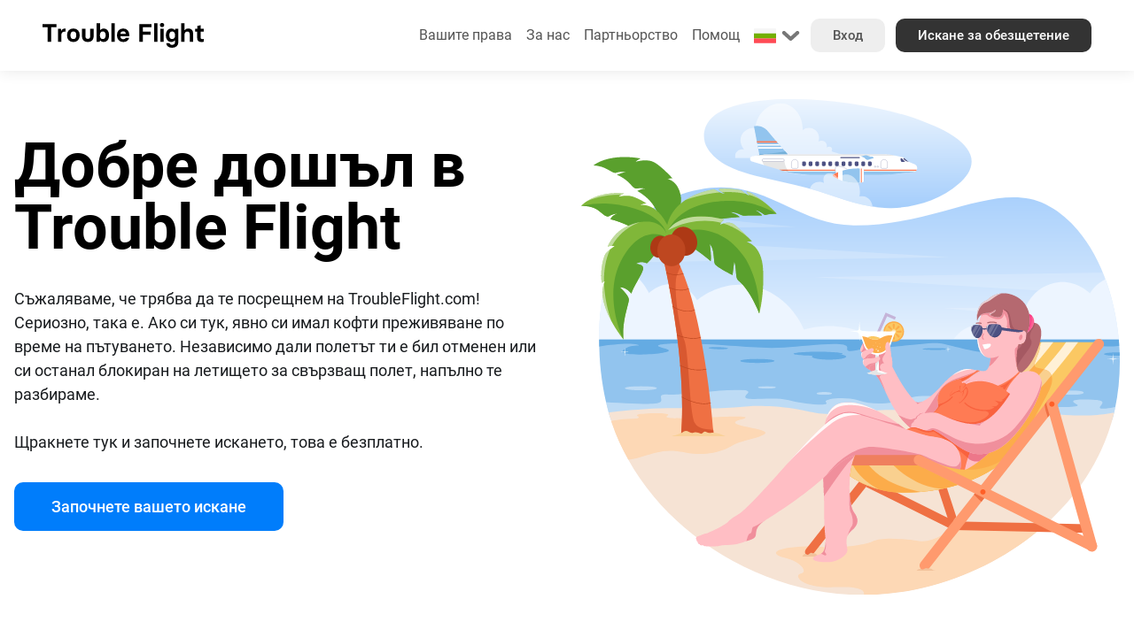

--- FILE ---
content_type: text/html; charset=utf-8
request_url: https://www.troubleflight.com/bg
body_size: 8881
content:
<!doctype html>
<html data-n-head-ssr lang="bg" data-n-head="%7B%22lang%22:%7B%22ssr%22:%22bg%22%7D%7D">
  <head >
    <title>Trouble Flight | Вземи до 600 евро за закъснели, отменени или препълнени полети</title><meta data-n-head="ssr" charset="utf-8"><meta data-n-head="ssr" name="viewport" content="width=device-width, initial-scale=1"><meta data-n-head="ssr" data-hid="charset" charset="utf-8"><meta data-n-head="ssr" data-hid="mobile-web-app-capable" name="mobile-web-app-capable" content="yes"><meta data-n-head="ssr" data-hid="apple-mobile-web-app-title" name="apple-mobile-web-app-title" content="TroubleFlight"><meta data-n-head="ssr" data-hid="og:site_name" name="og:site_name" property="og:site_name" content="TroubleFlight"><meta data-n-head="ssr" data-hid="description" name="description" content="Trouble Flight се бори с авиокомпанията, за да ти осигури компенсация за проблеми с полета. Можеш да получиш до 600 евро на пътник."><meta data-n-head="ssr" data-hid="robots" name="robots" content="Trouble Flight се бори с авиокомпанията, за да ти осигури компенсация за проблеми с полета. Можеш да получиш до 600 евро на пътник."><meta data-n-head="ssr" data-hid="keywords" name="keywords" content=""><meta data-n-head="ssr" data-hid="image" name="image" content="https://cdn.troubleflight.com/page/KYAFciao7O2NjScxF88Bd83ORIk6SdHljdGPcJnf.jpg?format=webp"><meta data-n-head="ssr" data-hid="og:image" name="og:image" content="https://cdn.troubleflight.com/page/KYAFciao7O2NjScxF88Bd83ORIk6SdHljdGPcJnf.jpg?format=webp"><meta data-n-head="ssr" data-hid="og:title" name="og:title" content="Trouble Flight | Вземи до 600 евро за закъснели, отменени или препълнени полети"><meta data-n-head="ssr" data-hid="og:type" name="og:type" content="website"><meta data-n-head="ssr" data-hid="og:description" name="og:description" content="Trouble Flight се бори с авиокомпанията, за да ти осигури компенсация за проблеми с полета. Можеш да получиш до 600 евро на пътник."><meta data-n-head="ssr" name="viewport" content="width=device-width, initial-scale=1.0, maximum-scale=5.0"><meta data-n-head="ssr" name="theme-color" content="#007dfb"><meta data-n-head="ssr" name="robots" content="index, follow"><link data-n-head="ssr" rel="icon" type="image/x-icon" href="/favicon.ico"><link data-n-head="ssr" data-hid="shortcut-icon" rel="shortcut icon" href="/assets/icons/icon_64x64.33f34f.png"><link data-n-head="ssr" data-hid="apple-touch-icon" rel="apple-touch-icon" href="/assets/icons/icon_512x512.33f34f.png" sizes="512x512"><link data-n-head="ssr" rel="manifest" href="/assets/manifest.45a57266.json" data-hid="manifest"><link data-n-head="ssr" rel="canonical" href="https://www.troubleflight.com/bg"><link data-n-head="ssr" rel="preconnect" href="https://cdn.troubleflight.com/" crossorigin="true"><link data-n-head="ssr" rel="dns-prefetch" href="https://cdn.troubleflight.com/"><script data-n-head="ssr" data-hid="gtm-script" type="504a687c2e1b5aa03cfcbc4b-text/javascript">if(!window._gtm_init){window._gtm_init=1;(function(w,n,d,m,e,p){w[d]=(w[d]==1||n[d]=='yes'||n[d]==1||n[m]==1||(w[e]&&w[e][p]&&w[e][p]()))?1:0})(window,navigator,'doNotTrack','msDoNotTrack','external','msTrackingProtectionEnabled');(function(w,d,s,l,x,y){w[x]={};w._gtm_inject=function(i){if(w.doNotTrack||w[x][i])return;w[x][i]=1;w[l]=w[l]||[];w[l].push({'gtm.start':new Date().getTime(),event:'gtm.js'});var f=d.getElementsByTagName(s)[0],j=d.createElement(s);j.async=true;j.src='https://www.googletagmanager.com/gtm.js?id='+i;f.parentNode.insertBefore(j,f);};w[y]('GTM-M9B43X6')})(window,document,'script','dataLayer','_gtm_ids','_gtm_inject')}</script><link rel="preload" href="/assets/34ae22d.js" as="script"><link rel="preload" href="/assets/fa6b755.js" as="script"><link rel="preload" href="/assets/css/e9835f5.css" as="style"><link rel="preload" href="/assets/2d26402.js" as="script"><link rel="preload" href="/assets/css/46a8d58.css" as="style"><link rel="preload" href="/assets/1e8dbee.js" as="script"><link rel="preload" href="/assets/css/d2d0c21.css" as="style"><link rel="preload" href="/assets/7eca8b5.js" as="script"><link rel="stylesheet" href="/assets/css/e9835f5.css"><link rel="stylesheet" href="/assets/css/46a8d58.css"><link rel="stylesheet" href="/assets/css/d2d0c21.css">
  </head>
  <body >
    <noscript data-n-head="ssr" data-hid="gtm-noscript" data-pbody="true"><iframe src="https://www.googletagmanager.com/ns.html?id=GTM-M9B43X6&" height="0" width="0" style="display:none;visibility:hidden" title="gtm"></iframe></noscript><div data-server-rendered="true" id="__nuxt"><!----><div id="__layout"><div itemscope="itemscope" itemtype="https://schema.org/OnlineBusiness" data-fetch-key="0" class="box-border"><div data-fetch-key="1"><div data-fetch-key="2" class="box-border"><header><div class="flex flex-row space-x-4 px-4 md:px-12 items-center"><div class="w-11/12 md:w-2/12 2xl:w-4/12 lg:w-3/12"><div class="logo"><a href="/bg" aria-current="page" itemprop="url" class="nuxt-link-exact-active nuxt-link-active"><img src="/assets/img/logo.c0e1505.svg" alt="Trouble Flight" itemprop="logo"> <meta itemprop="name" content="Trouble Flight"></a></div></div> <div class="hidden md:block 2xl:w-8/12 md:w-10/12 lg:w-11/12 text-right"><ul><li><span class="dropdown-component"><span><span class="activator dialog-close"><a href="/bg/obezshteteniye">
                    Вашите права
                  </a></span> <div class="dropdown dialog-close"><div class="dropdown-header p-2 md:hidden"><div class="flex flex-row items-center justify-between"><div>Title</div> <div title="Затвори" class="close"><i class="icon-close"></i></div></div></div> <div class="dropdown-content p-2"><div class="md:hidden"></div> <ul class="menu-dropdown"><li><a href="/bg/polet-otmenen">
                        Полетът ми беше отменен
                      </a></li><li><a href="/bg/zabaven-polet">
                        Полетът ми беше забавен
                      </a></li><li><a href="/bg/izguben-polet-vryzka">
                        Изпуснах свързващия си полет
                      </a></li><li><a href="/bg/otkazano-kachvane-na-borda">
                        Отказано ми е качване на борда
                      </a></li><li><a href="/bg/svrahrezerviran-polet">
                        Моят полет беше свръхрезервиран
                      </a></li><li><a href="/bg/polet-premesten-po-rano">
                        Полетът ми беше преместен по-рано
                      </a></li><li><a href="/bg/polet-prenasochen">
                        Полетът ми беше пренасочен
                      </a></li></ul></div></div></span></span></li> <li><a href="/bg/za-nas">
                За нас
              </a></li> <li><a href="/bg/partneri">
                Партньорство
              </a></li> <li><a href="/bg/pomosht">
                Помощ
              </a></li> <li class="inline-block md:hide lg:inline-block"><div class="a current-language"><span class="dropdown-component"><span><span class="activator dialog-close"><img src="https://cdn.troubleflight.com/v2/troubleflight/flag/bg.svg?" width="25" height="25" alt="Текущ език"> <img src="[data-uri]" width="25" height="25" alt="Щракнете, за да смените езика" class="dropdown"></span> <div class="dropdown dialog-close"><div class="dropdown-header p-2 md:hidden"><div class="flex flex-row items-center justify-between"><div>Title</div> <div title="Затвори" class="close"><i class="icon-close"></i></div></div></div> <div class="dropdown-content p-2"><div class="md:hidden"></div> <div class="w-[500px]"><div class="grid grid-cols-2 gap-0"><a hreflang="en" href="/en" class="link-change-language"><img src="https://cdn.troubleflight.com/v2/troubleflight/flag/en.svg?" width="25" height="25" alt="English">
                          English
                        </a><a hreflang="ro" href="/ro" class="link-change-language"><img src="https://cdn.troubleflight.com/v2/troubleflight/flag/ro.svg?" width="25" height="25" alt="Română">
                          Română
                        </a><a hreflang="it" href="/it" class="link-change-language"><img src="https://cdn.troubleflight.com/v2/troubleflight/flag/it.svg?" width="25" height="25" alt="Italiano">
                          Italiano
                        </a><a hreflang="de" href="/de" class="link-change-language"><img src="https://cdn.troubleflight.com/v2/troubleflight/flag/de.svg?" width="25" height="25" alt="Deutsch">
                          Deutsch
                        </a><a hreflang="fr" href="/fr" class="link-change-language"><img src="https://cdn.troubleflight.com/v2/troubleflight/flag/fr.svg?" width="25" height="25" alt="Français">
                          Français
                        </a><a hreflang="nl" href="/nl" class="link-change-language"><img src="https://cdn.troubleflight.com/v2/troubleflight/flag/nl.svg?" width="25" height="25" alt="Nederlands">
                          Nederlands
                        </a><a hreflang="es" href="/es" class="link-change-language"><img src="https://cdn.troubleflight.com/v2/troubleflight/flag/es.svg?" width="25" height="25" alt="Español">
                          Español
                        </a><a hreflang="pt" href="/pt" class="link-change-language"><img src="https://cdn.troubleflight.com/v2/troubleflight/flag/pt.svg?" width="25" height="25" alt="Português">
                          Português
                        </a><a hreflang="hu" href="/hu" class="link-change-language"><img src="https://cdn.troubleflight.com/v2/troubleflight/flag/hu.svg?" width="25" height="25" alt="Magyar">
                          Magyar
                        </a><a hreflang="pl" href="/pl" class="link-change-language"><img src="https://cdn.troubleflight.com/v2/troubleflight/flag/pl.svg?" width="25" height="25" alt="Polski">
                          Polski
                        </a><a hreflang="sq" href="/sq" class="link-change-language"><img src="https://cdn.troubleflight.com/v2/troubleflight/flag/sq.svg?" width="25" height="25" alt="Shqip">
                          Shqip
                        </a><a hreflang="cs" href="/cs" class="link-change-language"><img src="https://cdn.troubleflight.com/v2/troubleflight/flag/cs.svg?" width="25" height="25" alt="Čeština">
                          Čeština
                        </a><a hreflang="ru" href="/ru" class="link-change-language"><img src="https://cdn.troubleflight.com/v2/troubleflight/flag/ru.svg?" width="25" height="25" alt="Русский">
                          Русский
                        </a><a hreflang="da" href="/da" class="link-change-language"><img src="https://cdn.troubleflight.com/v2/troubleflight/flag/da.svg?" width="25" height="25" alt="Dansk">
                          Dansk
                        </a><a hreflang="el" href="/el" class="link-change-language"><img src="https://cdn.troubleflight.com/v2/troubleflight/flag/el.svg?" width="25" height="25" alt="Ελληνικά">
                          Ελληνικά
                        </a><a hreflang="lt" href="/lt" class="link-change-language"><img src="https://cdn.troubleflight.com/v2/troubleflight/flag/lt.svg?" width="25" height="25" alt="Lietuvių">
                          Lietuvių
                        </a><a hreflang="mk" href="/mk" class="link-change-language"><img src="https://cdn.troubleflight.com/v2/troubleflight/flag/mk.svg?" width="25" height="25" alt="Македонски">
                          Македонски
                        </a><a hreflang="no" href="/no" class="link-change-language"><img src="https://cdn.troubleflight.com/v2/troubleflight/flag/no.svg?" width="25" height="25" alt="Norsk">
                          Norsk
                        </a><a hreflang="sl" href="/sl" class="link-change-language"><img src="https://cdn.troubleflight.com/v2/troubleflight/flag/sl.svg?" width="25" height="25" alt="Slovenščina">
                          Slovenščina
                        </a><a hreflang="sr" href="/sr" class="link-change-language"><img src="https://cdn.troubleflight.com/v2/troubleflight/flag/sr.svg?" width="25" height="25" alt="Српски">
                          Српски
                        </a><a hreflang="sv" href="/sv" class="link-change-language"><img src="https://cdn.troubleflight.com/v2/troubleflight/flag/sv.svg?" width="25" height="25" alt="Svenska">
                          Svenska
                        </a><a hreflang="hy" href="/hy" class="link-change-language"><img src="https://cdn.troubleflight.com/v2/troubleflight/flag/hy.svg?" width="25" height="25" alt="Հայերեն">
                          Հայերեն
                        </a><a hreflang="et" href="/et" class="link-change-language"><img src="https://cdn.troubleflight.com/v2/troubleflight/flag/et.svg?" width="25" height="25" alt="Eesti">
                          Eesti
                        </a><a hreflang="tr" href="/tr" class="link-change-language"><img src="https://cdn.troubleflight.com/v2/troubleflight/flag/tr.svg?" width="25" height="25" alt="Türkçe">
                          Türkçe
                        </a><a hreflang="sk" href="/sk" class="link-change-language"><img src="https://cdn.troubleflight.com/v2/troubleflight/flag/sk.svg?" width="25" height="25" alt="Slovenčina">
                          Slovenčina
                        </a><a hreflang="uk" href="/uk" class="link-change-language"><img src="https://cdn.troubleflight.com/v2/troubleflight/flag/uk.svg?" width="25" height="25" alt="language.uk">
                          Українська
                        </a><a hreflang="lv" href="/lv" class="link-change-language"><img src="https://cdn.troubleflight.com/v2/troubleflight/flag/lv.svg?" width="25" height="25" alt="Latviešu">
                          Latviešu
                        </a><a hreflang="fi" href="/fi" class="link-change-language"><img src="https://cdn.troubleflight.com/v2/troubleflight/flag/fi.svg?" width="25" height="25" alt="Suomi">
                          Suomeksi
                        </a></div></div></div></div></span></span></div></li> <li class="2xl:ml-16 hidden lg:inline-block"><a href="/bg/vhod" class="btn white">
                Вход
              </a></li> <li class="ml-2 hidden lg:inline-block"><a href="/bg/bystra-zayavka" class="btn black">
              Искане за обезщетение
            </a></li></ul></div> <div class="block md:hidden w-6 text-right menu-mobile text-right"><span class="dropdown-component"><span><span class="activator dialog-close"><i class="icon-menu"></i></span> <div class="dropdown dialog-close"><div class="dropdown-header p-2 md:hidden"><div class="flex flex-row items-center justify-between"><div>Меню</div> <div title="Затвори" class="close"><i class="icon-close"></i></div></div></div> <div class="dropdown-content p-2"><div class="md:hidden"></div> <ul class="menu-dropdown"><li><a href="/bg/polet-otmenen">
                  Полетът ми беше отменен
                </a></li><li><a href="/bg/zabaven-polet">
                  Полетът ми беше забавен
                </a></li><li><a href="/bg/izguben-polet-vryzka">
                  Изпуснах свързващия си полет
                </a></li><li><a href="/bg/otkazano-kachvane-na-borda">
                  Отказано ми е качване на борда
                </a></li><li><a href="/bg/svrahrezerviran-polet">
                  Моят полет беше свръхрезервиран
                </a></li><li><a href="/bg/polet-premesten-po-rano">
                  Полетът ми беше преместен по-рано
                </a></li><li><a href="/bg/polet-prenasochen">
                  Полетът ми беше пренасочен
                </a></li> <li><a href="/bg/za-nas">
                  За нас
                </a></li> <li><a href="/bg/partneri">
                  Партньорство
                </a></li> <li><a href="/bg/pomoshh">
                  Помощ
                </a></li> <li class="languages"><a hreflang="en" href="/en"><img src="https://cdn.troubleflight.com/troubleflight/flag/en.svg" alt="English" width="25" height="25">
                  English
                </a><a hreflang="ro" href="/ro"><img src="https://cdn.troubleflight.com/troubleflight/flag/ro.svg" alt="Română" width="25" height="25">
                  Română
                </a><a hreflang="it" href="/it"><img src="https://cdn.troubleflight.com/troubleflight/flag/it.svg" alt="Italiano" width="25" height="25">
                  Italiano
                </a><a hreflang="de" href="/de"><img src="https://cdn.troubleflight.com/troubleflight/flag/de.svg" alt="Deutsch" width="25" height="25">
                  Deutsch
                </a><a hreflang="fr" href="/fr"><img src="https://cdn.troubleflight.com/troubleflight/flag/fr.svg" alt="Français" width="25" height="25">
                  Français
                </a><a hreflang="nl" href="/nl"><img src="https://cdn.troubleflight.com/troubleflight/flag/nl.svg" alt="Nederlands" width="25" height="25">
                  Nederlands
                </a><a hreflang="es" href="/es"><img src="https://cdn.troubleflight.com/troubleflight/flag/es.svg" alt="Español" width="25" height="25">
                  Español
                </a><a hreflang="pt" href="/pt"><img src="https://cdn.troubleflight.com/troubleflight/flag/pt.svg" alt="Português" width="25" height="25">
                  Português
                </a><a hreflang="hu" href="/hu"><img src="https://cdn.troubleflight.com/troubleflight/flag/hu.svg" alt="Magyar" width="25" height="25">
                  Magyar
                </a><a hreflang="pl" href="/pl"><img src="https://cdn.troubleflight.com/troubleflight/flag/pl.svg" alt="Polski" width="25" height="25">
                  Polski
                </a><a hreflang="sq" href="/sq"><img src="https://cdn.troubleflight.com/troubleflight/flag/sq.svg" alt="Shqip" width="25" height="25">
                  Shqip
                </a><a hreflang="cs" href="/cs"><img src="https://cdn.troubleflight.com/troubleflight/flag/cs.svg" alt="Čeština" width="25" height="25">
                  Čeština
                </a><a hreflang="ru" href="/ru"><img src="https://cdn.troubleflight.com/troubleflight/flag/ru.svg" alt="Русский" width="25" height="25">
                  Русский
                </a><a hreflang="da" href="/da"><img src="https://cdn.troubleflight.com/troubleflight/flag/da.svg" alt="Dansk" width="25" height="25">
                  Dansk
                </a><a hreflang="el" href="/el"><img src="https://cdn.troubleflight.com/troubleflight/flag/el.svg" alt="Ελληνικά" width="25" height="25">
                  Ελληνικά
                </a><a hreflang="lt" href="/lt"><img src="https://cdn.troubleflight.com/troubleflight/flag/lt.svg" alt="Lietuvių" width="25" height="25">
                  Lietuvių
                </a><a hreflang="mk" href="/mk"><img src="https://cdn.troubleflight.com/troubleflight/flag/mk.svg" alt="Македонски" width="25" height="25">
                  Македонски
                </a><a hreflang="no" href="/no"><img src="https://cdn.troubleflight.com/troubleflight/flag/no.svg" alt="Norsk" width="25" height="25">
                  Norsk
                </a><a hreflang="sl" href="/sl"><img src="https://cdn.troubleflight.com/troubleflight/flag/sl.svg" alt="Slovenščina" width="25" height="25">
                  Slovenščina
                </a><a hreflang="sr" href="/sr"><img src="https://cdn.troubleflight.com/troubleflight/flag/sr.svg" alt="Српски" width="25" height="25">
                  Српски
                </a><a hreflang="sv" href="/sv"><img src="https://cdn.troubleflight.com/troubleflight/flag/sv.svg" alt="Svenska" width="25" height="25">
                  Svenska
                </a><a hreflang="hy" href="/hy"><img src="https://cdn.troubleflight.com/troubleflight/flag/hy.svg" alt="Հայերեն" width="25" height="25">
                  Հայերեն
                </a><a hreflang="et" href="/et"><img src="https://cdn.troubleflight.com/troubleflight/flag/et.svg" alt="Eesti" width="25" height="25">
                  Eesti
                </a><a hreflang="tr" href="/tr"><img src="https://cdn.troubleflight.com/troubleflight/flag/tr.svg" alt="Türkçe" width="25" height="25">
                  Türkçe
                </a><a hreflang="sk" href="/sk"><img src="https://cdn.troubleflight.com/troubleflight/flag/sk.svg" alt="Slovenčina" width="25" height="25">
                  Slovenčina
                </a><a hreflang="uk" href="/uk"><img src="https://cdn.troubleflight.com/troubleflight/flag/uk.svg" alt="language.uk" width="25" height="25">
                  Українська
                </a><a hreflang="lv" href="/lv"><img src="https://cdn.troubleflight.com/troubleflight/flag/lv.svg" alt="Latviešu" width="25" height="25">
                  Latviešu
                </a><a hreflang="fi" href="/fi"><img src="https://cdn.troubleflight.com/troubleflight/flag/fi.svg" alt="Suomi" width="25" height="25">
                  Suomeksi
                </a></li> <li><a href="/bg/vhod" class="btn white mb-4">
                  Вход
                </a> <a href="/bg/bystra-zayavka" class="btn black">
                  Искане за обезщетение
                </a></li></ul></div></div></span></span></div></div></header> <div class="space-header"></div></div> <div class="promo-content"><div class="container mx-auto"><div class="flex flex-col md:flex-row items-center space-x-0 md:space-x-8 container-promo-content"><div class="w-full md:w-6/12"><h1 class="mb-8"><span>Добре дошъл в Trouble Flight</span></h1> <p class="mb-8"><span>Съжаляваме, че трябва да те посрещнем на TroubleFlight.com! Сериозно, така е. Ако си тук, явно си имал кофти преживяване по време на пътуването. Независимо дали полетът ти е бил отменен или си останал блокиран на летището за свързващ полет, напълно те разбираме.</span> <br><br>Щракнете тук и започнете искането, това е безплатно.
        </p> <div class="flex flex-row items-center space-x-8"><div class="w-full"><div class="flex flex-row space-x-4"><div class="w-full md:w-6/12"><a href="/bg/bystra-zayavka" class="btn blue not-so-big full mb-8">
                Започнете вашето искане
              </a></div></div></div></div></div> <div class="w-full md:w-6/12"><img src="https://cdn.troubleflight.com/v2/claim/img/service/girl-flight.svg?" alt="Trouble Flight"></div></div></div></div> <div data-fetch-key="3" class="claims-list flex flex-col md:flex-row px-4 md:space-x-8 space-y-4 md:space-y-0 my-48"><a href="/bg/polet-otmenen" class="claim flex-grow w-full md:w-2/12"><div class="claim-title p-8">Полетът ми беше отменен</div> <div lazy-background="https://cdn.troubleflight.com/claim/img/service/flight_cancelled.svg" class="image"></div> <div class="description p-8"></div></a><a href="/bg/zabaven-polet" class="claim flex-grow w-full md:w-2/12"><div class="claim-title p-8">Полетът ми беше забавен</div> <div lazy-background="https://cdn.troubleflight.com/claim/img/service/flight_delayed.svg" class="image"></div> <div class="description p-8"></div></a><a href="/bg/izguben-polet-vryzka" class="claim flex-grow w-full md:w-2/12"><div class="claim-title p-8">Изпуснах свързващия си полет</div> <div lazy-background="https://cdn.troubleflight.com/claim/img/service/flight_missed_connection.svg" class="image"></div> <div class="description p-8"></div></a><a href="/bg/otkazano-kachvane-na-borda" class="claim flex-grow w-full md:w-2/12"><div class="claim-title p-8">Отказано ми е качване на борда</div> <div lazy-background="https://cdn.troubleflight.com/claim/img/service/flight_denied_boarding.svg" class="image"></div> <div class="description p-8"></div></a><a href="/bg/svrahrezerviran-polet" class="claim flex-grow w-full md:w-2/12"><div class="claim-title p-8">Моят полет беше свръхрезервиран</div> <div lazy-background="https://cdn.troubleflight.com/claim/img/service/flight_overbooked.svg" class="image"></div> <div class="description p-8"></div></a><a href="/bg/polet-premesten-po-rano" class="claim flex-grow w-full md:w-2/12"><div class="claim-title p-8">Полетът ми беше преместен по-рано</div> <div lazy-background="https://cdn.troubleflight.com/claim/img/service/flight_anticipated.svg" class="image"></div> <div class="description p-8"></div></a><a href="/bg/polet-prenasochen" class="claim flex-grow w-full md:w-2/12"><div class="claim-title p-8">Полетът ми беше пренасочен</div> <div lazy-background="https://cdn.troubleflight.com/claim/img/service/flight_diverted.svg" class="image"></div> <div class="description p-8"></div></a></div> <div><div class="container mx-auto mb-48 content-seo"><div class="flex flex-col md:flex-row justify-center items-center space-x-8 container-promo-content"><div class="w-12/12 md:w-6/12"><h2>Искай компенсация при проблеми с полета</h2> <span><p>Нередности при полетите могат да се случат на всяко летище по света. Troubleflight.com ще осигури прозрачност и отчетност, така че да знаете своите права като пътник.</p>
<p>Можете да предявите компенсация до 600 евро в рамките на максимум 6 години от датата на пътуване, независимо от цената, която сте платили за билета.</p></span></div></div></div></div> <div class="container mx-auto mb-48 content-seo"><div class="flex flex-col md:flex-row space-x-0 md:space-x-8"><div class="w-full"><div data-fetch-key="data-v-b16af31e:0" data-v-b16af31e><div class="flex flex-col md:flex-row items-center space-y-4 md:space-y-0 md:space-x-8 justify-between" data-v-b16af31e><div data-v-b16af31e><h3 data-v-b16af31e>Какво казват нашите клиенти за нас</h3></div> <div data-v-b16af31e><div class="flex flex-row items-center space-x-8 justify-end" data-v-b16af31e><div data-v-b16af31e><div lazy-background="https://cdn.troubleflight.com/claim/img/2/grey-star.png?format=webp" class="stars" data-v-b16af31e><div lazy-background="https://cdn.troubleflight.com/claim/img/2/yellow-star.png?format=webp" class="star-active" style="width:97.4%;" data-v-b16af31e></div></div></div> <div data-v-b16af31e><div class="review-info" data-v-b16af31e><div class="rating" data-v-b16af31e>4.87</div> <div class="info" data-v-b16af31e>среден рейтинг</div></div></div></div></div></div> <div class="flex flex-col md:flex-row mt-8 space-y-4 md:space-y-0 md:space-x-4" data-v-b16af31e><div class="w-full preview-review" data-v-b16af31e><div class="p-6" data-v-b16af31e><div class="flex flex-row items-center justify-start space-x-4" data-v-b16af31e><div data-v-b16af31e><img data-src="https://www.gravatar.com/avatar/724f9f8af664007138a67fac3dc4db8f?s=200&amp;d=mp" title="" alt="Dumitru S." width="30" height="30" class="avatar" data-v-b16af31e></div> <div data-v-b16af31e><div class="user-name" data-v-b16af31e>
              Dumitru S.
            </div> <div class="date" data-v-b16af31e>
              06/06/2024
            </div></div></div> <div class="p-8 content-review" data-v-b16af31e>
          Много доволен!!!
          <!----> <div class="info-translated" data-v-b16af31e>
            Това съдържание беше преведено автоматично
          </div></div> <div class="flex flex-row items-center justify-start space-x-4" data-v-b16af31e><div data-v-b16af31e><div lazy-background="https://cdn.troubleflight.com/claim/img/2/grey-star.png?format=webp" class="stars" data-v-b16af31e><div lazy-background="https://cdn.troubleflight.com/claim/img/2/yellow-star.png?format=webp" class="star-active" style="width:100%;" data-v-b16af31e></div></div></div> <div data-v-b16af31e><img data-src="https://cdn.troubleflight.com/troubleflight/flag/ro.svg" alt="language.ro-ro" width="20" height="20" class="flag" data-v-b16af31e></div></div></div></div><div class="w-full preview-review" data-v-b16af31e><div class="p-6" data-v-b16af31e><div class="flex flex-row items-center justify-start space-x-4" data-v-b16af31e><div data-v-b16af31e><img data-src="https://www.gravatar.com/avatar/c3d75c40245b10dcaaf58edef79f10b1?s=200&amp;d=mp" title="" alt="Radu C." width="30" height="30" class="avatar" data-v-b16af31e></div> <div data-v-b16af31e><div class="user-name" data-v-b16af31e>
              Radu C.
            </div> <div class="date" data-v-b16af31e>
              20/05/2024
            </div></div></div> <div class="p-8 content-review" data-v-b16af31e>
          Получих обезщетението чрез troubleflight, за което вече се бях отказал
          ... <div class="info-translated" data-v-b16af31e>
            Това съдържание беше преведено автоматично
          </div></div> <div class="flex flex-row items-center justify-start space-x-4" data-v-b16af31e><div data-v-b16af31e><div lazy-background="https://cdn.troubleflight.com/claim/img/2/grey-star.png?format=webp" class="stars" data-v-b16af31e><div lazy-background="https://cdn.troubleflight.com/claim/img/2/yellow-star.png?format=webp" class="star-active" style="width:100%;" data-v-b16af31e></div></div></div> <div data-v-b16af31e><img data-src="https://cdn.troubleflight.com/troubleflight/flag/ro.svg" alt="language.ro-ro" width="20" height="20" class="flag" data-v-b16af31e></div></div></div></div><div class="w-full preview-review" data-v-b16af31e><div class="p-6" data-v-b16af31e><div class="flex flex-row items-center justify-start space-x-4" data-v-b16af31e><div data-v-b16af31e><img data-src="https://www.gravatar.com/avatar/0e83266a59a68cb65f5a3a2984e965ce?s=200&amp;d=mp" title="" alt="Frangu G." width="30" height="30" class="avatar" data-v-b16af31e></div> <div data-v-b16af31e><div class="user-name" data-v-b16af31e>
              Frangu G.
            </div> <div class="date" data-v-b16af31e>
              18/04/2024
            </div></div></div> <div class="p-8 content-review" data-v-b16af31e>
          Благодарим ви за услугите, получени от компанията, вие сте много серио
          ... <div class="info-translated" data-v-b16af31e>
            Това съдържание беше преведено автоматично
          </div></div> <div class="flex flex-row items-center justify-start space-x-4" data-v-b16af31e><div data-v-b16af31e><div lazy-background="https://cdn.troubleflight.com/claim/img/2/grey-star.png?format=webp" class="stars" data-v-b16af31e><div lazy-background="https://cdn.troubleflight.com/claim/img/2/yellow-star.png?format=webp" class="star-active" style="width:100%;" data-v-b16af31e></div></div></div> <div data-v-b16af31e><img data-src="https://cdn.troubleflight.com/troubleflight/flag/ro.svg" alt="language.ro-ro" width="20" height="20" class="flag" data-v-b16af31e></div></div></div></div><div class="w-full preview-review md:hidden lg:block" data-v-b16af31e><div class="p-6" data-v-b16af31e><div class="flex flex-row items-center justify-start space-x-4" data-v-b16af31e><div data-v-b16af31e><img data-src="https://www.gravatar.com/avatar/3acec76bb9ac7bdd392fba0f18d5f94d?s=200&amp;d=mp" title="" alt="Jenny C." width="30" height="30" class="avatar" data-v-b16af31e></div> <div data-v-b16af31e><div class="user-name" data-v-b16af31e>
              Jenny C.
            </div> <div class="date" data-v-b16af31e>
              22/03/2024
            </div></div></div> <div class="p-8 content-review" data-v-b16af31e>
          Любезен и точен.
          <!----> <div class="info-translated" data-v-b16af31e>
            Това съдържание беше преведено автоматично
          </div></div> <div class="flex flex-row items-center justify-start space-x-4" data-v-b16af31e><div data-v-b16af31e><div lazy-background="https://cdn.troubleflight.com/claim/img/2/grey-star.png?format=webp" class="stars" data-v-b16af31e><div lazy-background="https://cdn.troubleflight.com/claim/img/2/yellow-star.png?format=webp" class="star-active" style="width:100%;" data-v-b16af31e></div></div></div> <div data-v-b16af31e><img data-src="https://cdn.troubleflight.com/troubleflight/flag/it.svg" alt="language.it-it" width="20" height="20" class="flag" data-v-b16af31e></div></div></div></div></div> <div class="mt-4 text-right" data-v-b16af31e><a href="/bg/otzivi" data-v-b16af31e>Преглед на всички ревюта
    </a></div></div></div></div></div> <div data-fetch-key="4"><footer><div class="container mx-auto"><div class="mx-2 md:mx-auto"><div class="flex flex-col md:flex-row md:space-x-4 py-12 link-box"><div class="w-full md:w-3/12 mb-6 md:mb-0"><img data-src="/assets/img/logo-grey.8663ec5.svg" alt="Trouble Flight" class="logo-footer">
            © 2020 – 2026. Всички права запазени. Doorify Tech S.R.L. / Trouble Flight FZC LLC. Услугите, достъпни чрез този сайт, се предоставят от Doorify Tech S.R.L., Trouble Flight FZC LLC или техни партньори.
          </div> <div class="w-full md:w-3/12 mb-6 md:mb-0"><h5>Услуги</h5> <a href="/bg/polet-otmenen">
                Полетът ми беше отменен
              </a><a href="/bg/zabaven-polet">
                Полетът ми беше забавен
              </a><a href="/bg/izguben-polet-vryzka">
                Изпуснах свързващия си полет
              </a><a href="/bg/otkazano-kachvane-na-borda">
                Отказано ми е качване на борда
              </a><a href="/bg/svrahrezerviran-polet">
                Моят полет беше свръхрезервиран
              </a><a href="/bg/polet-premesten-po-rano">
                Полетът ми беше преместен по-рано
              </a><a href="/bg/polet-prenasochen">
                Полетът ми беше пренасочен
              </a></div> <div class="w-full md:w-3/12 mb-6 md:mb-0"><h5>Правни</h5> <a href="/bg/privacy">
              Политика за Поверителност и Бисквитки
            </a> <a href="/bg/obshi-usloviya">
              Условия и правила
            </a> <a href="/bg/ceni-politika-za-plashhane">
              Цени и плащане
            </a></div> <div class="w-full md:w-3/12 mb-6 md:mb-0"><h5>Поддръжка</h5> <a href="/bg/chesto-zadavani-vaprosi">
              ЧЗВ
            </a> <h5 class="mt-8">Партньорство</h5> <a href="/bg/partneri/afiliatsiya">
              Партньор
            </a> <a href="/bg/partneri/turisticheska-agentsiya">
              Туристически агенции
            </a> <a href="/bg/partneri/preporachai-priyatel">
              Препоръчай приятел
            </a> <a href="/bg/partneri/advokatska-kantora">
              Адвокати
            </a></div></div></div></div> <div itemscope="itemscope" itemtype="http://schema.org/ContactPoint" class="container mx-auto"><div class="flex flex-col md:flex-row md:space-x-4 py-12 link-box"><div class="w-full md:w-5/12 mb-6 md:mb-0"><div class="social-box mx-2 md:mx-auto"><div class="text">Следвайте ни</div> <a href="https://www.facebook.com/troubleflight" itemprop="sameAs" target="_blank" rel="nofollow noopener noreferrer" title="Facebook" lazy-background="https://cdn.troubleflight.com/claim/img/socials/facebook.svg" class="facebook"></a> <a href="https://www.instagram.com/troubleflight" itemprop="sameAs" target="_blank" rel="nofollow noopener noreferrer" title="Instagram" lazy-background="https://cdn.troubleflight.com/claim/img/socials/instagram.svg" class="instagram"></a> <a href="https://twitter.com/TroubleFlight" itemprop="sameAs" target="_blank" rel="nofollow noopener noreferrer" title="Twitter" lazy-background="https://cdn.troubleflight.com/claim/img/socials/twitter.svg" class="twitter"></a> <a href="https://www.linkedin.com/company/trouble-flight/" itemprop="sameAs" target="_blank" rel="nofollow noopener noreferrer" title="LinkedIn" lazy-background="https://cdn.troubleflight.com/claim/img/socials/linkedin2.svg" class="linkedin"></a> <a href="https://whatsapp.com/channel/0029Vb3VoICAInPbwkkpP53k" itemprop="sameAs" target="_blank" rel="nofollow noopener noreferrer" title="WhatsApp" lazy-background="https://cdn.troubleflight.com/claim/img/socials/whatsapp.svg" class="linkedin"></a></div></div> <!----></div></div></footer></div></div> <div class="toasts"></div> <div itemprop="aggregateRating" itemscope="itemscope" itemtype="https://schema.org/AggregateRating"><meta itemprop="ratingValue" content="4.87"> <meta itemprop="reviewCount" content="119"> <meta itemprop="bestRating" content="5"> <meta itemprop="worstRating" content="1"></div> <portal-target name="modals" multiple="multiple"></portal-target></div></div></div><script type="504a687c2e1b5aa03cfcbc4b-text/javascript">window.__NUXT__=(function(a,b,c,d,e,f,g,h,i,j,k,l,m,n,o,p){f[0]={code:"flight_cancelled",slug:"polet-otmenen",name:"Полетът ми беше отменен"};f[1]={code:"flight_delayed",slug:"zabaven-polet",name:"Полетът ми беше забавен"};f[2]={code:"flight_missed_connection",slug:"izguben-polet-vryzka",name:"Изпуснах свързващия си полет"};f[3]={code:"flight_denied_boarding",slug:"otkazano-kachvane-na-borda",name:"Отказано ми е качване на борда"};f[4]={code:"flight_overbooked",slug:"svrahrezerviran-polet",name:"Моят полет беше свръхрезервиран"};f[5]={code:"flight_anticipated",slug:"polet-premesten-po-rano",name:"Полетът ми беше преместен по-рано"};f[6]={code:"flight_diverted",slug:"polet-prenasochen",name:"Полетът ми беше пренасочен"};n.code="help";n.slug="pomoshh";n.preview_title="Помощ";return {layout:"default",data:[{}],fetch:{"0":{toasts:[],toastHandler:{},reviews:{slug:"feedbacks",count:119,average:4.87,dir:h,path:"\u002Ffeedbacks",extension:i,createdAt:"2025-03-26T14:04:44.442Z",updatedAt:"2025-12-03T01:00:49.170Z"}},"1":{page:{slug:c,seo:{title:j,description:k,keywords:a},content:{title:"Добре дошъл в Trouble Flight",content:"Съжаляваме, че трябва да те посрещнем на TroubleFlight.com! Сериозно, така е. Ако си тук, явно си имал кофти преживяване по време на пътуването. Независимо дали полетът ти е бил отменен или си останал блокиран на летището за свързващ полет, напълно те разбираме.",preview_title:a,preview_content:a,content_second:"\u003Cp\u003EНередности при полетите могат да се случат на всяко летище по света. Troubleflight.com ще осигури прозрачност и отчетност, така че да знаете своите права като пътник.\u003C\u002Fp\u003E\n\u003Cp\u003EМожете да предявите компенсация до 600 евро в рамките на максимум 6 години от датата на пътуване, независимо от цената, която сте платили за билета.\u003C\u002Fp\u003E",content_third:a,title_second:"Искай компенсация при проблеми с полета",title_third:a},i18n:{preview_title:{en:a,ru:a,ro:a,it:a,es:a,hu:a,pl:a,cs:a,sq:a,de:a,bg:a,el:a,sr:a,mk:a,fr:a,nl:a,sv:a,da:a,no:a,lt:a,sl:a,sk:a,et:a,hy:a,tr:a,pt:a,uk:a,fi:a,lv:a},preview_content:{en:a,ru:a,ro:a,it:a,es:a,hu:a,pl:a,cs:a,sq:a,de:a,bg:a,el:a,sr:a,mk:a,fr:a,nl:a,sv:a,da:a,no:a,lt:a,sl:a,sk:a,et:a,hy:a,tr:a,pt:a,uk:a,fi:a,lv:a},slugs:{it:c,en:c,ro:c,ru:c,es:c,hu:c,pl:c,sq:c,cs:c,de:c,bg:c,pt:c,da:c,el:c,lt:c,mk:c,no:c,sl:c,sr:c,sv:c,hy:c,fr:"accueil",nl:c,tr:c,sk:c,et:c,fi:c,uk:c,lv:c},statuses:{it:b,uk:b,us:b,ro:b,ru:b,md:b,gb:b,es:b,hu:b,pt:b,al:b,sq:b,bg:b,de:b,cs:b,cz:b,pl:b,da:b,el:b,lt:b,mk:b,no:b,sl:b,sr:b,sv:b,hy:b,fr:b,rs:b,dk:b,se:b,am:b,si:b,gr:b,nl:b,et:b,ee:b,tr:b,sk:b,en:b,fi:b,lv:b,ua:b}},image:l,photos:[],website:"trouble-flight",type:"blank",photo_credits:e,code:"homepage",_id:"604dcc649c0be742845c94d5",related_pages:[],cdn:"https:\u002F\u002Fcdn.troubleflight.com\u002F",custom_data:{image:l},dir:"\u002Fbg\u002Fcontents",path:"\u002Fbg\u002Fcontents\u002F604dcc649c0be742845c94d5",extension:i,createdAt:"2025-03-26T14:05:17.746Z",updatedAt:"2025-12-03T01:00:55.911Z"},loading:m},"2":{types:f,pages:{about:{code:"about-us",slug:"za-nas",preview_title:"За нас"},partnership:{code:"partnership",slug:"partnyor",preview_title:"Партньорство"},help:n}},"3":{types:f},"4":{types:f,legalPages:{privacy:{code:o,slug:o,preview_title:"Политика за Поверителност и Бисквитки"},terms:{code:"terms-conditions",slug:"obshi-usloviya",preview_title:"Условия и правила"},price:{code:"price-payment-policy",slug:"ceni-politika-za-plashhane",preview_title:"Цени и плащане"},faq:{code:"faq",slug:"chesto-zadavani-vaprosi",preview_title:"ЧЗВ"},help:n,affiliate:{code:"affiliate",slug:d,preview_title:"Партньор"},travel:{code:"travel-agency",slug:d,preview_title:"Туристически агенции"},refer:{code:"refer-friend",slug:d,preview_title:"Препоръчай приятел"},lawyers:{code:"partners-lawyers",slug:d,preview_title:"Адвокати"}}},"data-v-b16af31e:0":{summary:{count:g,average:g},reviews:[]}},error:e,state:{base:{headerVisible:b,counter:g},seo:{title:j,description:k,keywords:a,image:"https:\u002F\u002Fcdn.troubleflight.com\u002Fpage\u002FKYAFciao7O2NjScxF88Bd83ORIk6SdHljdGPcJnf.jpg?format=webp",canonical:p,index:"index",robots:"index, follow"},i18n:{routeParams:{}}},serverRendered:b,routePath:p,config:{statusMaintenance:m,_app:{basePath:h,assetsPath:"\u002Fassets\u002F",cdnURL:e}}}}("",true,"hp","ne",null,Array(7),0,"\u002F",".json","Trouble Flight | Вземи до 600 евро за закъснели, отменени или препълнени полети","Trouble Flight се бори с авиокомпанията, за да ти осигури компенсация за проблеми с полета. Можеш да получиш до 600 евро на пътник.","https:\u002F\u002Fcdn.troubleflight.com\u002Fpage\u002FKYAFciao7O2NjScxF88Bd83ORIk6SdHljdGPcJnf.jpg",false,{},"privacy","\u002Fbg"));</script><script src="/assets/34ae22d.js" defer type="504a687c2e1b5aa03cfcbc4b-text/javascript"></script><script src="/assets/7eca8b5.js" defer type="504a687c2e1b5aa03cfcbc4b-text/javascript"></script><script src="/assets/fa6b755.js" defer type="504a687c2e1b5aa03cfcbc4b-text/javascript"></script><script src="/assets/2d26402.js" defer type="504a687c2e1b5aa03cfcbc4b-text/javascript"></script><script src="/assets/1e8dbee.js" defer type="504a687c2e1b5aa03cfcbc4b-text/javascript"></script>
  <script src="/cdn-cgi/scripts/7d0fa10a/cloudflare-static/rocket-loader.min.js" data-cf-settings="504a687c2e1b5aa03cfcbc4b-|49" defer></script><script defer src="https://static.cloudflareinsights.com/beacon.min.js/vcd15cbe7772f49c399c6a5babf22c1241717689176015" integrity="sha512-ZpsOmlRQV6y907TI0dKBHq9Md29nnaEIPlkf84rnaERnq6zvWvPUqr2ft8M1aS28oN72PdrCzSjY4U6VaAw1EQ==" data-cf-beacon='{"version":"2024.11.0","token":"fccbc3c34e5f4c97bfb6e39e4c4037f3","r":1,"server_timing":{"name":{"cfCacheStatus":true,"cfEdge":true,"cfExtPri":true,"cfL4":true,"cfOrigin":true,"cfSpeedBrain":true},"location_startswith":null}}' crossorigin="anonymous"></script>
</body>
</html>


--- FILE ---
content_type: image/svg+xml
request_url: https://cdn.troubleflight.com/troubleflight/flag/mk.svg
body_size: 479
content:
<?xml version="1.0" encoding="iso-8859-1"?>
<!-- Generator: Adobe Illustrator 19.0.0, SVG Export Plug-In . SVG Version: 6.00 Build 0)  -->
<svg xmlns="http://www.w3.org/2000/svg" xmlns:xlink="http://www.w3.org/1999/xlink" version="1.1" id="Layer_1" x="0px" y="0px" viewBox="0 0 512.001 512.001" style="enable-background:new 0 0 512.001 512.001;" xml:space="preserve">
<path style="fill:#FF4B55;" d="M503.172,423.724H8.828c-4.875,0-8.828-3.953-8.828-8.828V97.104c0-4.875,3.953-8.828,8.828-8.828  h494.345c4.875,0,8.828,3.953,8.828,8.828v317.793C512,419.773,508.047,423.724,503.172,423.724z"/>
<g>
	<path style="fill:#FFE15A;" d="M225.728,224.016c-0.006,0.004-0.011,0.009-0.017,0.013L97.103,88.277H8.828   c-2.146,0-4.041,0.86-5.571,2.134l215.864,141.428C221.007,228.965,223.242,226.37,225.728,224.016z"/>
	<path style="fill:#FFE15A;" d="M212.318,260.523c-0.156-1.508-0.456-2.973-0.456-4.522c0-1.549,0.3-3.014,0.456-4.522v0.002   L0,229.518v52.966l212.318-21.964V260.523z"/>
	<path style="fill:#FFE15A;" d="M249.139,212.553c2.251-0.354,4.511-0.691,6.861-0.691c2.35,0,4.61,0.338,6.861,0.691h-0.001   l19.623-124.277h-52.966L249.139,212.553L249.139,212.553z"/>
	<path style="fill:#FFE15A;" d="M292.879,231.839L508.744,90.411c-1.531-1.274-3.425-2.134-5.571-2.134h-88.276L286.289,224.03   c-0.006-0.004-0.011-0.009-0.017-0.013C288.758,226.37,290.993,228.965,292.879,231.839z"/>
	<path style="fill:#FFE15A;" d="M286.272,287.985c0.005-0.004,0.011-0.009,0.017-0.013l128.608,135.753h88.276   c2.146,0,4.041-0.86,5.571-2.134L292.879,280.162C290.993,283.036,288.758,285.632,286.272,287.985z"/>
	<path style="fill:#FFE15A;" d="M299.682,251.482v-0.002c0.156,1.507,0.456,2.973,0.456,4.522s-0.3,3.014-0.456,4.522v-0.002   L512,282.484v-52.966L299.682,251.482z"/>
	<path style="fill:#FFE15A;" d="M262.861,299.448c-2.251,0.353-4.511,0.691-6.861,0.691s-4.61-0.338-6.861-0.691h0.001   l-19.623,124.277h52.966L262.861,299.448L262.861,299.448z"/>
	<path style="fill:#FFE15A;" d="M219.121,280.162L3.256,421.591c1.53,1.274,3.425,2.134,5.571,2.134h88.276l128.608-135.753   c0.006,0.004,0.011,0.009,0.017,0.013C223.242,285.632,221.007,283.036,219.121,280.162z"/>
	<circle style="fill:#FFE15A;" cx="256" cy="256" r="35.31"/>
</g>
<g>
</g>
<g>
</g>
<g>
</g>
<g>
</g>
<g>
</g>
<g>
</g>
<g>
</g>
<g>
</g>
<g>
</g>
<g>
</g>
<g>
</g>
<g>
</g>
<g>
</g>
<g>
</g>
<g>
</g>
</svg>


--- FILE ---
content_type: image/svg+xml
request_url: https://cdn.troubleflight.com/v2/troubleflight/flag/sk.svg?
body_size: 743
content:
<?xml version="1.0" encoding="iso-8859-1"?>
<!-- Generator: Adobe Illustrator 19.0.0, SVG Export Plug-In . SVG Version: 6.00 Build 0)  -->
<svg xmlns="http://www.w3.org/2000/svg" xmlns:xlink="http://www.w3.org/1999/xlink" version="1.1" id="Layer_1" x="0px" y="0px" viewBox="0 0 512.001 512.001" style="enable-background:new 0 0 512.001 512.001;" xml:space="preserve">
<path style="fill:#F5F5F5;" d="M512,200.093H0V97.104c0-4.875,3.953-8.828,8.828-8.828h494.345c4.875,0,8.828,3.953,8.828,8.828  L512,200.093L512,200.093z"/>
<path style="fill:#FF4B55;" d="M503.172,423.725H8.828c-4.875,0-8.828-3.953-8.828-8.828V311.909h512v102.988  C512,419.773,508.047,423.725,503.172,423.725z"/>
<rect y="200.091" style="fill:#41479B;" width="512" height="111.81"/>
<path style="fill:#FF4B55;" d="M130.225,339.286c-2.613-1.501-64.018-37.216-64.018-92.113v-75.034h132.414v75.034  c0,54.897-61.405,90.612-64.018,92.113l-2.189,1.249L130.225,339.286z"/>
<polygon style="fill:#F5F5F5;" points="167.094,233.932 146.285,236.673 139.35,236.673 139.35,224.255 143.511,224.255   160.157,226.996 157.903,217.319 160.157,207.642 143.511,210.382 139.35,210.382 139.35,206.188 142.09,185.38 132.414,188.199   122.738,185.38 125.478,206.188 125.478,210.382 121.315,210.382 104.67,207.642 106.924,217.319 104.67,226.996 121.315,224.255   125.478,224.255 125.478,236.673 118.542,236.673 97.734,233.932 100.552,243.608 97.734,253.285 118.542,250.544 125.478,250.544   125.478,282.484 139.35,282.484 139.35,250.544 146.285,250.544 167.094,253.285 164.276,243.608 "/>
<path style="fill:#41479B;" d="M132.414,269.242c-9.118,0-16.938,5.532-20.302,13.419c-0.594-0.049-1.162-0.178-1.767-0.178  c-11.751,0-21.266,9.21-21.94,20.791c17.875,22.004,40.264,35.116,41.82,36.011l2.189,1.25l2.189-1.25  c1.556-0.895,23.945-14.006,41.82-36.011c-0.674-11.581-10.189-20.791-21.94-20.791c-0.605,0-1.173,0.129-1.767,0.178  C149.352,274.774,141.532,269.242,132.414,269.242z"/>
<path style="fill:#F5F5F5;" d="M194.207,176.553c0,0,0,52.966,0,70.621c0,52.966-61.793,88.276-61.793,88.276  s-61.793-35.31-61.793-88.276c0-17.655,0-70.621,0-70.621H194.207 M203.034,167.725h-8.828H70.621h-8.828v8.828v70.621  c0,57.428,63.537,94.394,66.241,95.94l4.38,2.503l4.38-2.503c2.705-1.546,66.241-38.513,66.241-95.94v-70.621v-8.828H203.034z"/>
<g>
</g>
<g>
</g>
<g>
</g>
<g>
</g>
<g>
</g>
<g>
</g>
<g>
</g>
<g>
</g>
<g>
</g>
<g>
</g>
<g>
</g>
<g>
</g>
<g>
</g>
<g>
</g>
<g>
</g>
</svg>


--- FILE ---
content_type: image/svg+xml
request_url: https://cdn.troubleflight.com/v2/troubleflight/flag/ro.svg?
body_size: 104
content:
<?xml version="1.0" encoding="iso-8859-1"?>
<!-- Generator: Adobe Illustrator 19.0.0, SVG Export Plug-In . SVG Version: 6.00 Build 0)  -->
<svg xmlns="http://www.w3.org/2000/svg" xmlns:xlink="http://www.w3.org/1999/xlink" version="1.1" id="Layer_1" x="0px" y="0px" viewBox="0 0 512 512" style="enable-background:new 0 0 512 512;" xml:space="preserve">
<path style="fill:#41479B;" d="M170.667,423.721H8.828c-4.875,0-8.828-3.953-8.828-8.828V97.1c0-4.875,3.953-8.828,8.828-8.828  h161.839V423.721z"/>
<rect x="170.67" y="88.277" style="fill:#FFE15A;" width="170.67" height="335.45"/>
<path style="fill:#FF4B55;" d="M503.172,423.721H341.333V88.273h161.839c4.875,0,8.828,3.953,8.828,8.828v317.793  C512,419.77,508.047,423.721,503.172,423.721z"/>
<g>
</g>
<g>
</g>
<g>
</g>
<g>
</g>
<g>
</g>
<g>
</g>
<g>
</g>
<g>
</g>
<g>
</g>
<g>
</g>
<g>
</g>
<g>
</g>
<g>
</g>
<g>
</g>
<g>
</g>
</svg>


--- FILE ---
content_type: image/svg+xml
request_url: https://cdn.troubleflight.com/v2/troubleflight/flag/it.svg?
body_size: 110
content:
<?xml version="1.0" encoding="iso-8859-1"?>
<!-- Generator: Adobe Illustrator 19.0.0, SVG Export Plug-In . SVG Version: 6.00 Build 0)  -->
<svg xmlns="http://www.w3.org/2000/svg" xmlns:xlink="http://www.w3.org/1999/xlink" version="1.1" id="Layer_1" x="0px" y="0px" viewBox="0 0 512 512" style="enable-background:new 0 0 512 512;" xml:space="preserve">
<path style="fill:#73AF00;" d="M170.667,423.721H8.828c-4.875,0-8.828-3.953-8.828-8.828V97.1c0-4.875,3.953-8.828,8.828-8.828  h161.839V423.721z"/>
<rect x="170.67" y="88.277" style="fill:#F5F5F5;" width="170.67" height="335.45"/>
<path style="fill:#FF4B55;" d="M503.172,423.721H341.333V88.273h161.839c4.875,0,8.828,3.953,8.828,8.828v317.793  C512,419.77,508.047,423.721,503.172,423.721z"/>
<g>
</g>
<g>
</g>
<g>
</g>
<g>
</g>
<g>
</g>
<g>
</g>
<g>
</g>
<g>
</g>
<g>
</g>
<g>
</g>
<g>
</g>
<g>
</g>
<g>
</g>
<g>
</g>
<g>
</g>
</svg>


--- FILE ---
content_type: image/svg+xml
request_url: https://cdn.troubleflight.com/v2/troubleflight/flag/en.svg?
body_size: 504
content:
<?xml version="1.0" encoding="iso-8859-1"?>
<!-- Generator: Adobe Illustrator 19.0.0, SVG Export Plug-In . SVG Version: 6.00 Build 0)  -->
<svg xmlns="http://www.w3.org/2000/svg" xmlns:xlink="http://www.w3.org/1999/xlink" version="1.1" id="Layer_1" x="0px" y="0px" viewBox="0 0 512.002 512.002" style="enable-background:new 0 0 512.002 512.002;" xml:space="preserve">
<path style="fill:#41479B;" d="M503.172,423.725H8.828c-4.875,0-8.828-3.953-8.828-8.828V97.104c0-4.875,3.953-8.828,8.828-8.828  h494.345c4.875,0,8.828,3.953,8.828,8.828v317.793C512,419.772,508.047,423.725,503.172,423.725z"/>
<path style="fill:#F5F5F5;" d="M512,97.104c0-4.875-3.953-8.828-8.828-8.828h-39.495l-163.54,107.147V88.276h-88.276v107.147  L48.322,88.276H8.828C3.953,88.276,0,92.229,0,97.104v22.831l140.309,91.927H0v88.276h140.309L0,392.066v22.831  c0,4.875,3.953,8.828,8.828,8.828h39.495l163.54-107.147v107.147h88.276V316.578l163.54,107.147h39.495  c4.875,0,8.828-3.953,8.828-8.828v-22.831l-140.309-91.927H512v-88.276H371.691L512,119.935V97.104z"/>
<g>
	<polygon style="fill:#FF4B55;" points="512,229.518 282.483,229.518 282.483,88.276 229.517,88.276 229.517,229.518 0,229.518    0,282.483 229.517,282.483 229.517,423.725 282.483,423.725 282.483,282.483 512,282.483  "/>
	<path style="fill:#FF4B55;" d="M178.948,300.138L0.25,416.135c0.625,4.263,4.14,7.59,8.577,7.59h12.159l190.39-123.586h-32.428   V300.138z"/>
	<path style="fill:#FF4B55;" d="M346.388,300.138H313.96l190.113,123.404c4.431-0.472,7.928-4.09,7.928-8.646v-7.258   L346.388,300.138z"/>
	<path style="fill:#FF4B55;" d="M0,106.849l161.779,105.014h32.428L5.143,89.137C2.123,90.54,0,93.555,0,97.104V106.849z"/>
	<path style="fill:#FF4B55;" d="M332.566,211.863L511.693,95.586c-0.744-4.122-4.184-7.309-8.521-7.309h-12.647L300.138,211.863   H332.566z"/>
</g>
<g>
</g>
<g>
</g>
<g>
</g>
<g>
</g>
<g>
</g>
<g>
</g>
<g>
</g>
<g>
</g>
<g>
</g>
<g>
</g>
<g>
</g>
<g>
</g>
<g>
</g>
<g>
</g>
<g>
</g>
</svg>


--- FILE ---
content_type: image/svg+xml
request_url: https://cdn.troubleflight.com/v2/troubleflight/flag/uk.svg?
body_size: 44
content:
<?xml version="1.0" encoding="iso-8859-1"?>
<!-- Generator: Adobe Illustrator 19.0.0, SVG Export Plug-In . SVG Version: 6.00 Build 0)  -->
<svg xmlns="http://www.w3.org/2000/svg" xmlns:xlink="http://www.w3.org/1999/xlink" version="1.1" id="Layer_1" x="0px" y="0px" viewBox="0 0 512.001 512.001" style="enable-background:new 0 0 512.001 512.001;" xml:space="preserve">
<path style="fill:#FFE15A;" d="M0,256h512v158.897c0,4.875-3.953,8.828-8.828,8.828H8.828c-4.875,0-8.828-3.953-8.828-8.828V256z"/>
<path style="fill:#4173CD;" d="M512,256H0V97.103c0-4.875,3.953-8.828,8.828-8.828h494.345c4.875,0,8.828,3.953,8.828,8.828L512,256  L512,256z"/>
<g>
</g>
<g>
</g>
<g>
</g>
<g>
</g>
<g>
</g>
<g>
</g>
<g>
</g>
<g>
</g>
<g>
</g>
<g>
</g>
<g>
</g>
<g>
</g>
<g>
</g>
<g>
</g>
<g>
</g>
</svg>


--- FILE ---
content_type: image/svg+xml
request_url: https://cdn.troubleflight.com/v2/claim/img/service/girl-flight.svg?
body_size: 33751
content:
<?xml version="1.0" encoding="UTF-8" standalone="no"?>
<svg
   xmlns:dc="http://purl.org/dc/elements/1.1/"
   xmlns:cc="http://creativecommons.org/ns#"
   xmlns:rdf="http://www.w3.org/1999/02/22-rdf-syntax-ns#"
   xmlns:svg="http://www.w3.org/2000/svg"
   xmlns="http://www.w3.org/2000/svg"
   version="1.1"
   id="svg2"
   xml:space="preserve"
   width="1245.7889"
   height="1146.6219"
   viewBox="0 0 1245.7889 1146.622"><metadata
     id="metadata8"><rdf:RDF><cc:Work
         rdf:about=""><dc:format>image/svg+xml</dc:format><dc:type
           rdf:resource="http://purl.org/dc/dcmitype/StillImage" /><dc:title></dc:title></cc:Work></rdf:RDF></metadata><defs
     id="defs6"><linearGradient
       x1="0"
       y1="0"
       x2="1"
       y2="0"
       gradientUnits="userSpaceOnUse"
       gradientTransform="matrix(0,-485.65726,-485.65726,0,572.90002,860.78931)"
       spreadMethod="pad"
       id="linearGradient30"><stop
         style="stop-opacity:1;stop-color:#8dc1fb"
         offset="0"
         id="stop24" /><stop
         style="stop-opacity:1;stop-color:#8dc1fb"
         offset="0.00653699"
         id="stop26" /><stop
         style="stop-opacity:1;stop-color:#ffffff"
         offset="1"
         id="stop28" /></linearGradient><clipPath
       clipPathUnits="userSpaceOnUse"
       id="clipPath40"><path
         d="M 248.06,731.82 C 156.95,694.98 123.02,590.92 123.11,486.64 v 0 c 0.03,-36.56 4.25,-73.149 11.65,-106.881 v 0 c 1.459,-6.649 3.11,-13.239 4.95,-19.769 v 0 c 0.02,-0.09 0.05,-0.181 0.08,-0.27 v 0 C 191.64,175.66 390.5,37.5 594.29,43.79 v 0 c 184.89,5.71 378.33,130.46 422.22,315.93 v 0 c 0.02,0.089 0.04,0.18 0.061,0.27 v 0 c 0.429,1.82 0.849,3.65 1.249,5.479 v 0 c 8.36,38.291 10.55,79.991 6.84,121.171 v 0 c -9.01,100.41 -52.97,197.679 -127.47,234.561 v 0 c -49.991,24.752 -108.871,6.196 -178.319,-12.359 v 0 C 672.363,696.415 621.113,683.987 564.62,684.57 v 0 c -89.941,0.919 -140.943,65.867 -229.939,65.859 v 0 c -25.232,-0.002 -53.532,-5.226 -86.621,-18.609"
         id="path38" /></clipPath><clipPath
       clipPathUnits="userSpaceOnUse"
       id="clipPath48"><path
         d="M 171.784,708.609 H 464.35 V 679.76 H 171.784 Z"
         id="path46" /></clipPath><clipPath
       clipPathUnits="userSpaceOnUse"
       id="clipPath64"><path
         d="M 123.11,664.778 H 731.317 V 619.575 H 123.11 Z"
         id="path62" /></clipPath><clipPath
       clipPathUnits="userSpaceOnUse"
       id="clipPath80"><path
         d="m 720.044,543.115 h 292.566 v -28.85 H 720.044 Z"
         id="path78" /></clipPath><clipPath
       clipPathUnits="userSpaceOnUse"
       id="clipPath96"><path
         d="M 496.377,604.593 H 1104.58 V 559.391 H 496.377 Z"
         id="path94" /></clipPath><clipPath
       clipPathUnits="userSpaceOnUse"
       id="clipPath120"><path
         d="M 49.7059,618.357 H 607.235 V 486.367 H 49.7059 Z"
         id="path118" /></clipPath><clipPath
       clipPathUnits="userSpaceOnUse"
       id="clipPath136"><path
         d="M 737.706,598.503 H 1091.23 V 486.367 H 737.706 Z"
         id="path134" /></clipPath><clipPath
       clipPathUnits="userSpaceOnUse"
       id="clipPath154"><path
         d="m 109,399.504 h 927.8 V 341.62 H 109 Z"
         id="path152" /></clipPath><clipPath
       clipPathUnits="userSpaceOnUse"
       id="clipPath198"><path
         d="m 1004.4,463.17 h 20.43 v -20.43 h -20.43 z"
         id="path196" /></clipPath><clipPath
       clipPathUnits="userSpaceOnUse"
       id="clipPath214"><path
         d="m 722.269,475.651 h 12.05 V 463.6 h -12.05 z"
         id="path212" /></clipPath><clipPath
       clipPathUnits="userSpaceOnUse"
       id="clipPath230"><path
         d="m 167.657,405.811 h 56.004 v -7.252 h -56.004 z"
         id="path228" /></clipPath><clipPath
       clipPathUnits="userSpaceOnUse"
       id="clipPath246"><path
         d="m 398.647,405.824 h 31.294 v -4.311 h -31.294 z"
         id="path244" /></clipPath><clipPath
       clipPathUnits="userSpaceOnUse"
       id="clipPath262"><path
         d="m 500.059,395.56 h 27.176 v -4.979 h -27.176 z"
         id="path260" /></clipPath><clipPath
       clipPathUnits="userSpaceOnUse"
       id="clipPath278"><path
         d="m 923.588,398.418 h 40.471 v -7.837 h -40.471 z"
         id="path276" /></clipPath><clipPath
       clipPathUnits="userSpaceOnUse"
       id="clipPath306"><path
         d="m 159.573,473.246 h 16.339 v -16.34 h -16.339 z"
         id="path304" /></clipPath><clipPath
       clipPathUnits="userSpaceOnUse"
       id="clipPath322"><path
         d="M 0,1000 H 1147.99 V 0 H 0 Z"
         id="path320" /></clipPath><clipPath
       clipPathUnits="userSpaceOnUse"
       id="clipPath454"><path
         d="M 779.053,501.59 H 794.36 V 456.31 H 779.053 Z"
         id="path452" /></clipPath><clipPath
       clipPathUnits="userSpaceOnUse"
       id="clipPath518"><path
         d="m 735.19,435.662 h 34.14 V 423.93 h -34.14 z"
         id="path516" /></clipPath><clipPath
       clipPathUnits="userSpaceOnUse"
       id="clipPath574"><path
         d="m 577.636,465.61 h 3.034 V 455 h -3.034 z"
         id="path572" /></clipPath><clipPath
       clipPathUnits="userSpaceOnUse"
       id="clipPath602"><path
         d="m 580.383,452.68 h 3.367 v -12.13 h -3.367 z"
         id="path600" /></clipPath><clipPath
       clipPathUnits="userSpaceOnUse"
       id="clipPath650"><path
         d="m 517.18,377.777 h 90.1 V 349.34 h -90.1 z"
         id="path648" /></clipPath><clipPath
       clipPathUnits="userSpaceOnUse"
       id="clipPath674"><path
         d="M 448.27,359.447 H 578.32 V 269.76 H 448.27 Z"
         id="path672" /></clipPath><clipPath
       clipPathUnits="userSpaceOnUse"
       id="clipPath738"><path
         d="m 795.015,512.63 h 4.875 v -11.99 h -4.875 z"
         id="path736" /></clipPath><clipPath
       clipPathUnits="userSpaceOnUse"
       id="clipPath886"><path
         d="m 778.51,566.83 h 43.94 V 525.5 h -43.94 z"
         id="path884" /></clipPath><clipPath
       clipPathUnits="userSpaceOnUse"
       id="clipPath902"><path
         d="m 768.565,511.69 h 5.075 v -9.65 h -5.075 z"
         id="path900" /></clipPath><clipPath
       clipPathUnits="userSpaceOnUse"
       id="clipPath918"><path
         d="m 769.83,512.181 h 12.61 V 493.8 h -12.61 z"
         id="path916" /></clipPath><clipPath
       clipPathUnits="userSpaceOnUse"
       id="clipPath934"><path
         d="m 773.9,511.2 h 12.48 V 490.41 H 773.9 Z"
         id="path932" /></clipPath><clipPath
       clipPathUnits="userSpaceOnUse"
       id="clipPath950"><path
         d="m 797.17,513.53 h 14.02 v -18.96 h -14.02 z"
         id="path948" /></clipPath><clipPath
       clipPathUnits="userSpaceOnUse"
       id="clipPath966"><path
         d="m 802.58,513.15 h 13.79 v -21.62 h -13.79 z"
         id="path964" /></clipPath><clipPath
       clipPathUnits="userSpaceOnUse"
       id="clipPath986"><path
         d="m 576.445,476.99 h 2.595 v -10.74 h -2.595 z"
         id="path984" /></clipPath><clipPath
       clipPathUnits="userSpaceOnUse"
       id="clipPath1006"><path
         d="m 799.82,538.38 h 11.259 v -9.69 H 799.82 Z"
         id="path1004" /></clipPath><clipPath
       clipPathUnits="userSpaceOnUse"
       id="clipPath1070"><path
         d="m 272.86,747.35 h 59.97 v -18.83 h -59.97 z"
         id="path1068" /></clipPath><clipPath
       clipPathUnits="userSpaceOnUse"
       id="clipPath1086"><path
         d="M 330.868,748.412 H 378.34 V 738.97 H 330.868 Z"
         id="path1084" /></clipPath><clipPath
       clipPathUnits="userSpaceOnUse"
       id="clipPath1102"><path
         d="M 378.921,743.214 H 412.52 V 722.49 h -33.599 z"
         id="path1100" /></clipPath><clipPath
       clipPathUnits="userSpaceOnUse"
       id="clipPath1134"><path
         d="M 129.063,584.12 H 144.28 V 518.85 H 129.063 Z"
         id="path1132" /></clipPath><clipPath
       clipPathUnits="userSpaceOnUse"
       id="clipPath1150"><path
         d="m 126.819,643.05 h 15.491 v -58.1 h -15.491 z"
         id="path1148" /></clipPath><clipPath
       clipPathUnits="userSpaceOnUse"
       id="clipPath1166"><path
         d="m 138.46,690.4 h 57.15 v -42.84 h -57.15 z"
         id="path1164" /></clipPath><clipPath
       clipPathUnits="userSpaceOnUse"
       id="clipPath1190"><path
         d="m 242.79,700.325 h 97.03 V 676.28 h -97.03 z"
         id="path1188" /></clipPath><clipPath
       clipPathUnits="userSpaceOnUse"
       id="clipPath1206"><path
         d="m 338.59,689.239 h 43.87 V 662.95 h -43.87 z"
         id="path1204" /></clipPath><clipPath
       clipPathUnits="userSpaceOnUse"
       id="clipPath1234"><path
         d="m 101.36,740.502 h 65.05 V 726.08 h -65.05 z"
         id="path1232" /></clipPath><linearGradient
       x1="0"
       y1="0"
       x2="1"
       y2="0"
       gradientUnits="userSpaceOnUse"
       gradientTransform="matrix(0,297.47467,297.47467,0,537.17255,650.33295)"
       spreadMethod="pad"
       id="linearGradient1338"><stop
         style="stop-opacity:1;stop-color:#8dc1fb"
         offset="0"
         id="stop1332" /><stop
         style="stop-opacity:1;stop-color:#8dc1fb"
         offset="0.00653699"
         id="stop1334" /><stop
         style="stop-opacity:1;stop-color:#ffffff"
         offset="1"
         id="stop1336" /></linearGradient><clipPath
       clipPathUnits="userSpaceOnUse"
       id="clipPath1348"><path
         d="m 355.154,890.764 c -14.392,-4.61 -28.743,-11.074 -38.856,-22.305 v 0 c -12.769,-14.181 -14.929,-33.831 -5.194,-50.215 v 0 c 7.807,-13.14 21.695,-23.725 35.252,-30.591 v 0 c 23.672,-11.992 50.701,-17.761 76.387,-23.736 v 0 C 449.6,757.67 476.663,752.093 502.99,743.8 v 0 c 41.571,-13.093 82.896,-30.434 127.296,-29.302 v 0 c 42.141,1.074 85.015,14.324 117.056,42.399 v 0 c 5.813,5.094 11.299,10.672 15.415,17.215 v 0 c 6.193,9.846 8.651,21.501 4.486,32.607 v 0 c -2.989,7.969 -8.422,14.822 -14.58,20.699 v 0 c -17.845,17.034 -41.849,27.207 -64.493,36.173 v 0 c -25.801,10.217 -52.586,17.809 -79.703,23.616 v 0 c -17.352,3.716 -34.857,6.705 -52.427,9.189 v 0 c -32.58,4.605 -65.474,6.995 -98.379,7.147 v 0 c -1.041,0.005 -2.084,0.008 -3.125,0.008 v 0 c -33.56,0 -67.442,-2.554 -99.382,-12.787"
         id="path1346" /></clipPath><clipPath
       clipPathUnits="userSpaceOnUse"
       id="clipPath1356"><path
         d="M 358.906,896.35 H 569.882 V 800.93 H 358.906 Z"
         id="path1354" /></clipPath><clipPath
       clipPathUnits="userSpaceOnUse"
       id="clipPath1376"><path
         d="m 395.05,808.06 h 242.33 v -2.65 H 395.05 Z"
         id="path1374" /></clipPath><clipPath
       clipPathUnits="userSpaceOnUse"
       id="clipPath1496"><path
         d="m 405.82,797.65 h 47.77 v -21.49 h -47.77 z"
         id="path1494" /></clipPath><clipPath
       clipPathUnits="userSpaceOnUse"
       id="clipPath1560"><path
         d="m 465.114,775.15 h 170.36 v -62.614 h -170.36 z"
         id="path1558" /></clipPath></defs><g
     id="g10"
     transform="matrix(1.3333333,0,0,-1.3333333,-122.74613,1204.7333)"><g
       id="g12"><g
         id="g14"><g
           id="g20"><g
             id="g22"><path
               d="m 334.68,750.429 c -25.231,-0.003 -53.532,-5.225 -86.62,-18.609 v 0 C 156.95,694.98 123.02,590.92 123.11,486.64 v 0 h 901.55 c -9.01,100.41 -52.97,197.679 -127.47,234.561 v 0 c -49.991,24.752 -108.871,6.196 -178.319,-12.359 v 0 C 672.363,696.415 621.113,683.987 564.62,684.57 v 0 c -89.93,0.918 -140.947,65.851 -229.923,65.859 v 0 c -0.011,0 -0.006,0 -0.017,0"
               style="fill:url(#linearGradient30);stroke:none"
               id="path32" /></g></g></g></g><g
       id="g34"><g
         id="g36"
         clip-path="url(#clipPath40)"><g
           id="g42"><g
             id="g44" /><g
             id="g56"><g
               clip-path="url(#clipPath48)"
               opacity="0.199997"
               id="g54"><g
                 transform="translate(464.3496,681.6299)"
                 id="g52"><path
                   d="m 0,0 -292.565,-1.87 c 8.602,10.711 18.217,20.402 28.913,28.849 z"
                   style="fill:#ffffff;fill-opacity:1;fill-rule:nonzero;stroke:none"
                   id="path50" /></g></g></g></g><g
           id="g58"><g
             id="g60" /><g
             id="g72"><g
               clip-path="url(#clipPath64)"
               opacity="0.199997"
               id="g70"><g
                 transform="translate(731.3164,629.3623)"
                 id="g68"><path
                   d="m 0,0 -608.207,-9.787 c 4.076,15.678 9.151,30.841 15.296,45.203 z"
                   style="fill:#ffffff;fill-opacity:1;fill-rule:nonzero;stroke:none"
                   id="path66" /></g></g></g></g><g
           id="g74"><g
             id="g76" /><g
             id="g88"><g
               clip-path="url(#clipPath80)"
               opacity="0.199997"
               id="g86"><g
                 transform="translate(720.0439,541.2446)"
                 id="g84"><path
                   d="M 0,0 292.565,1.87 C 283.963,-8.841 274.348,-18.533 263.652,-26.979 Z"
                   style="fill:#ffffff;fill-opacity:1;fill-rule:nonzero;stroke:none"
                   id="path82" /></g></g></g></g><g
           id="g90"><g
             id="g92" /><g
             id="g104"><g
               clip-path="url(#clipPath96)"
               opacity="0.199997"
               id="g102"><g
                 transform="translate(496.3765,594.8062)"
                 id="g100"><path
                   d="m 0,0 608.207,9.787 c -4.076,-15.678 -9.151,-30.841 -15.295,-45.203 z"
                   style="fill:#ffffff;fill-opacity:1;fill-rule:nonzero;stroke:none"
                   id="path98" /></g></g></g></g><g
           id="g106"
           transform="translate(49.7061,545.5396)"><path
             d="m 0,0 c 12.313,47.588 54.687,77.214 94.78,72.284 43.01,-5.288 63.93,-47.949 65.332,-50.926 1.45,1.465 20.575,20.14 47.417,14.784 23.622,-4.713 34.42,-24.287 35.824,-26.937 8.932,7.148 38.445,28.879 79.248,26.937 45.183,-2.151 86.282,-32.479 106.281,-77.726 9.828,2.717 21.327,4.919 34.235,5.626 42.992,2.355 76.805,-13.229 94.412,-23.214 H 0 Z"
             style="fill:#e1efff;fill-opacity:1;fill-rule:nonzero;stroke:none"
             id="path108" /></g><g
           id="g110"
           transform="translate(737.7061,486.3672)"><path
             d="m 0,0 c 2.108,3.136 15.493,22.342 40.806,25.815 19.457,2.67 34.152,-5.578 38.498,-8.239 -0.105,1.763 -0.754,17.147 11.637,27.763 13.989,11.984 31.506,6.677 32.512,6.352 9.075,25.828 31.233,44.368 57.135,47.648 31.037,3.93 52.981,-15.881 56.118,-18.808 22.607,34.97 69.459,40.612 96,18.455 C 359.614,76.521 362.028,28.5 330.588,0.271 Z"
             style="fill:#e1efff;fill-opacity:1;fill-rule:nonzero;stroke:none"
             id="path112" /></g><g
           id="g114"><g
             id="g116" /><g
             id="g128"><g
               clip-path="url(#clipPath120)"
               opacity="0.399994"
               id="g126"><g
                 transform="translate(49.7061,545.5396)"
                 id="g124"><path
                   d="m 0,0 c 12.313,47.588 54.687,77.214 94.78,72.284 43.01,-5.288 63.93,-47.949 65.332,-50.926 1.45,1.465 20.575,20.14 47.417,14.784 23.622,-4.713 34.42,-24.287 35.824,-26.937 8.932,7.148 38.445,28.879 79.248,26.937 45.183,-2.151 86.282,-32.479 106.281,-77.726 9.828,2.717 21.327,4.919 34.235,5.626 42.992,2.355 76.805,-13.229 94.412,-23.214 H 0 Z"
                   style="fill:#ffffff;fill-opacity:1;fill-rule:nonzero;stroke:none"
                   id="path122" /></g></g></g></g><g
           id="g130"><g
             id="g132" /><g
             id="g144"><g
               clip-path="url(#clipPath136)"
               opacity="0.399994"
               id="g142"><g
                 transform="translate(737.7061,486.3672)"
                 id="g140"><path
                   d="m 0,0 c 2.108,3.136 15.493,22.342 40.806,25.815 19.457,2.67 34.152,-5.578 38.498,-8.239 -0.105,1.763 -0.754,17.147 11.637,27.763 13.989,11.984 31.506,6.677 32.512,6.352 9.075,25.828 31.233,44.368 57.135,47.648 31.037,3.93 52.981,-15.881 56.118,-18.808 22.607,34.97 69.459,40.612 96,18.455 C 359.614,76.521 362.028,28.5 330.588,0.271 Z"
                   style="fill:#ffffff;fill-opacity:1;fill-rule:nonzero;stroke:none"
                   id="path138" /></g></g></g></g><path
           d="M 1036.8,347.47 H 109 v 139.17 h 927.8 z"
           style="fill:#92c4ee;fill-opacity:1;fill-rule:nonzero;stroke:none"
           id="path146" /><g
           id="g148"><g
             id="g150" /><g
             id="g162"><g
               clip-path="url(#clipPath154)"
               opacity="0.399994"
               id="g160"><g
                 transform="translate(1036.7998,372.3701)"
                 id="g158"><path
                   d="M 0,0 V -30.75 H -927.8 V 7.47 c 33.69,-2.29 85.65,-5.46 106.79,-4.741 32.47,1.111 -1.73,17.561 27.51,16.061 29.23,-1.51 155.31,18.47 136.96,1.41 -18.35,-17.07 39.88,-3.15 72,-11.17 32.12,-8.01 72.19,-10.71 64.69,-3.89 -7.509,6.82 33.781,10.86 54.96,3.89 21.18,-6.96 39.02,-6.82 61.68,-3.89 22.67,2.93 23.67,10.02 51.311,11.2 27.629,1.18 142.42,-15.52 175.83,-17.01 33.409,-1.49 107.179,-5.56 90.239,3 -16.94,8.569 8.82,8.359 28.23,7.58 19.411,-0.78 19.77,-3.92 13.59,-11.17 -6.179,-7.25 15.35,-3.78 21.35,-2.341 C -19.35,-2.8 -8.819,0.229 0,0"
                   style="fill:#ffffff;fill-opacity:1;fill-rule:nonzero;stroke:none"
                   id="path156" /></g></g></g></g><g
           id="g164"
           transform="translate(1036.7998,486.6396)"><path
             d="m 0,0 v -8.58 c -6.17,-1.779 -13.56,-3.44 -24.64,-3.44 -24.63,0 -50.75,1.791 -85.24,5.72 -34.49,3.93 -76.37,-15.689 -116.75,-16.49 -40.38,-0.8 -76.9,14.21 -96.86,16.24 -19.949,2.04 -85.73,-9.09 -104.329,-6.21 -18.611,2.89 -59.011,-16.29 -55.451,-2.139 3.56,14.139 -71.56,2.79 -109,0.929 -58.93,-2.929 -98.83,6.8 -185.67,6.79 -2.89,0 -33.06,-0.08 -33.39,-3.75 -0.26,-2.94 18.74,-5.19 18.59,-8.24 -0.3,-6.17 -78.99,-10.63 -80.47,-2.12 -0.29,1.67 2.44,3.551 5.17,5.41 10.45,7.151 23,4.941 23.06,5.891 0.03,0.46 -2.98,1.569 -9.94,2.109 -18.43,1.431 -47.94,-2.439 -72.88,-6.62 V 0 Z"
             style="fill:#64abe3;fill-opacity:1;fill-rule:nonzero;stroke:none"
             id="path166" /></g><g
           id="g168"
           transform="translate(346.8755,471.1504)"><path
             d="m 0,0 c -0.029,-1.031 -7.635,-1.651 -16.987,-1.385 -9.353,0.266 -16.911,1.318 -16.882,2.349 0.03,1.031 7.635,1.651 16.988,1.385 C -7.529,2.083 0.029,1.031 0,0"
             style="fill:#64abe3;fill-opacity:1;fill-rule:nonzero;stroke:none"
             id="path170" /></g><g
           id="g172"
           transform="translate(545.5879,462.1289)"><path
             d="m 0,0 c 0,-1.923 -19.041,-3.481 -42.529,-3.481 -23.489,0 -42.53,1.558 -42.53,3.481 0,1.923 19.041,3.481 42.53,3.481 C -19.041,3.481 0,1.923 0,0"
             style="fill:#64abe3;fill-opacity:1;fill-rule:nonzero;stroke:none"
             id="path174" /></g><g
           id="g176"
           transform="translate(427.353,449.4912)"><path
             d="m 0,0 c 0,-1.923 -13.333,-3.481 -29.781,-3.481 -16.448,0 -29.782,1.558 -29.782,3.481 0,1.923 13.334,3.481 29.782,3.481 C -13.333,3.481 0,1.923 0,0"
             style="fill:#64abe3;fill-opacity:1;fill-rule:nonzero;stroke:none"
             id="path178" /></g><g
           id="g180"
           transform="translate(551.8018,456.9062)"><path
             d="m 0,0 c 0,-2.884 -13.333,-5.222 -29.781,-5.222 -16.448,0 -29.782,2.338 -29.782,5.222 0,2.884 13.334,5.223 29.782,5.223 C -13.333,5.223 0,2.884 0,0"
             style="fill:#64abe3;fill-opacity:1;fill-rule:nonzero;stroke:none"
             id="path182" /></g><g
           id="g184"
           transform="translate(729.4707,470.1309)"><path
             d="m 0,0 c 0,-0.885 -10.161,-1.602 -22.695,-1.602 -12.534,0 -22.696,0.717 -22.696,1.602 0,0.885 10.162,1.602 22.696,1.602 C -10.161,1.602 0,0.885 0,0"
             style="fill:#64abe3;fill-opacity:1;fill-rule:nonzero;stroke:none"
             id="path186" /></g><g
           id="g188"
           transform="translate(1036.7998,463.3301)"><path
             d="m 0,0 v -4 c -3.979,-0.59 -9.71,-0.96 -16.06,-0.96 -12.04,0 -21.799,1.33 -21.799,2.96 0,1.64 9.759,2.96 21.799,2.96 C -9.71,0.96 -3.979,0.59 0,0"
             style="fill:#64abe3;fill-opacity:1;fill-rule:nonzero;stroke:none"
             id="path190" /></g><g
           id="g192"><g
             id="g194" /><g
             id="g206"><g
               clip-path="url(#clipPath198)"
               opacity="0.699997"
               id="g204"><g
                 transform="translate(1014.6084,442.7402)"
                 id="g202"><path
                   d="M 0,0 0.647,7.227 C 0.694,7.749 0.924,8.238 1.294,8.609 L 1.627,8.942 C 1.999,9.314 2.49,9.543 3.015,9.589 l 7.203,0.629 -7.507,0.65 c -0.524,0.046 -1.017,0.275 -1.389,0.647 l -0.02,0.021 C 0.93,11.908 0.7,12.399 0.655,12.923 L 0,20.43 -0.65,12.923 c -0.046,-0.525 -0.276,-1.016 -0.648,-1.388 -0.371,-0.371 -0.86,-0.6 -1.383,-0.646 l -7.531,-0.671 7.227,-0.649 C -2.463,9.522 -1.974,9.294 -1.604,8.923 L -1.29,8.61 c 0.371,-0.371 0.6,-0.86 0.646,-1.383 z"
                   style="fill:#fcffff;fill-opacity:1;fill-rule:nonzero;stroke:none"
                   id="path200" /></g></g></g></g><g
           id="g208"><g
             id="g210" /><g
             id="g222"><g
               clip-path="url(#clipPath214)"
               opacity="0.699997"
               id="g220"><g
                 transform="translate(728.293,463.6006)"
                 id="g218"><path
                   d="M 0,0 0.382,4.263 C 0.409,4.57 0.544,4.859 0.763,5.078 l 0.196,0.196 c 0.22,0.22 0.51,0.355 0.818,0.382 L 6.026,6.026 1.599,6.41 c -0.31,0.027 -0.6,0.162 -0.82,0.382 L 0.768,6.805 C 0.548,7.023 0.413,7.313 0.386,7.623 L 0,12.051 -0.385,7.623 C -0.411,7.313 -0.546,7.023 -0.766,6.804 -0.984,6.585 -1.273,6.45 -1.582,6.423 L -6.024,6.026 -1.762,5.645 c 0.309,-0.028 0.597,-0.163 0.816,-0.381 l 0.184,-0.185 c 0.219,-0.22 0.354,-0.508 0.382,-0.816 z"
                   style="fill:#fcffff;fill-opacity:1;fill-rule:nonzero;stroke:none"
                   id="path216" /></g></g></g></g><g
           id="g224"><g
             id="g226" /><g
             id="g238"><g
               clip-path="url(#clipPath230)"
               opacity="0.399994"
               id="g236"><g
                 transform="translate(223.6611,402.1846)"
                 id="g234"><path
                   d="m 0,0 c 0,-2.002 -12.537,-3.626 -28.002,-3.626 -15.465,0 -28.001,1.624 -28.001,3.626 0,2.003 12.536,3.626 28.001,3.626 C -12.537,3.626 0,2.003 0,0"
                   style="fill:#ffffff;fill-opacity:1;fill-rule:nonzero;stroke:none"
                   id="path232" /></g></g></g></g><g
           id="g240"><g
             id="g242" /><g
             id="g254"><g
               clip-path="url(#clipPath246)"
               opacity="0.399994"
               id="g252"><g
                 transform="translate(429.9414,403.668)"
                 id="g250"><path
                   d="m 0,0 c 0,-1.19 -7.006,-2.155 -15.647,-2.155 -8.642,0 -15.647,0.965 -15.647,2.155 0,1.19 7.005,2.155 15.647,2.155 C -7.006,2.155 0,1.19 0,0"
                   style="fill:#ffffff;fill-opacity:1;fill-rule:nonzero;stroke:none"
                   id="path248" /></g></g></g></g><g
           id="g256"><g
             id="g258" /><g
             id="g270"><g
               clip-path="url(#clipPath262)"
               opacity="0.399994"
               id="g268"><g
                 transform="translate(527.2354,393.0703)"
                 id="g266"><path
                   d="m 0,0 c 0,-1.375 -6.084,-2.489 -13.588,-2.489 -7.505,0 -13.589,1.114 -13.589,2.489 0,1.375 6.084,2.49 13.589,2.49 C -6.084,2.49 0,1.375 0,0"
                   style="fill:#ffffff;fill-opacity:1;fill-rule:nonzero;stroke:none"
                   id="path264" /></g></g></g></g><g
           id="g272"><g
             id="g274" /><g
             id="g286"><g
               clip-path="url(#clipPath278)"
               opacity="0.399994"
               id="g284"><g
                 transform="translate(964.0586,394.499)"
                 id="g282"><path
                   d="m 0,0 c 0,-2.164 -9.06,-3.918 -20.235,-3.918 -11.176,0 -20.236,1.754 -20.236,3.918 0,2.164 9.06,3.919 20.236,3.919 C -9.06,3.919 0,2.164 0,0"
                   style="fill:#ffffff;fill-opacity:1;fill-rule:nonzero;stroke:none"
                   id="path280" /></g></g></g></g><g
           id="g288"
           transform="translate(1036.7998,363.9404)"><path
             d="m 0,0 v -325.98 h -927.8 v 315.16 l 30.71,6.87 c 13.79,1.809 34.82,4.24 60.58,5.83 34.7,2.16 58.56,1.599 79.53,1.42 99.87,-0.87 92.78,7.2 145.45,3.34 63.39,-4.651 67.25,-15.861 118.25,-13.26 29.551,1.51 38.421,5.8 76.07,7.09 44.231,1.519 45.891,-3.91 87.92,-4.061 76.74,-0.279 105.98,17.71 150.65,6.7 5.15,-1.269 18.991,-5.009 38.6,-7.809 17.65,-2.53 32.69,-3.24 44.24,-3.771 12.79,-0.58 21.79,-0.989 33.88,-0.469 17.25,0.74 31.53,2.969 41.691,4.99 -0.021,-0.09 -0.041,-0.181 -0.061,-0.271 z"
             style="fill:#f6e3d4;fill-opacity:1;fill-rule:nonzero;stroke:none"
             id="path290" /></g><g
           id="g292"
           transform="translate(411.7803,324.7402)"><path
             d="M 0,0 C -0.021,-0.61 -0.39,-1.08 -0.66,-1.351 -8.43,-9.03 -42.311,-12.98 -59.25,-23.01 c -16.94,-10.02 -46.4,-17.881 -79.67,-11.131 -33.27,6.75 -47.391,0.941 -77.04,-7.799 -29.64,-8.741 -54.11,-6.69 -82.47,3.93 -1.72,0.64 -3.16,1.44 -4.35,2.369 v 21.811 c 9.827,2.747 22.36,7.093 22.235,12.09 -0.134,5.347 -14.654,7.021 -14.471,11.177 0.295,6.687 38.488,15.192 62.476,15.163 0,0 12.457,0 12.815,2.344 0.251,1.64 -6.803,3.645 -1.525,4.966 8.47,2.11 62.82,4.23 50.82,-2.471 -12,-6.71 58.159,-3.229 58.159,-3.229 23.561,1.319 42.541,1.89 55.841,2.17 5.159,0.099 21.619,0.399 21.89,-1.771 C -34.271,24.29 -52.87,22.029 -52.9,18.02 -52.95,11.25 0.16,7.319 0,0"
             style="fill:#fdd8b5;fill-opacity:1;fill-rule:nonzero;stroke:none"
             id="path294" /></g><g
           id="g296"
           transform="translate(891.9072,160.2002)"><path
             d="m 0,0 c -81.86,-70.66 -190.771,-113.13 -296.87,-116.41 -4.3,-0.13 -8.601,-0.2 -12.89,-0.21 3.159,7.769 -6.051,15.46 -47.341,13.54 -60.589,-2.83 -75.409,20.7 -61.769,23.53 13.65,2.82 -1.41,21.64 -25.88,26.82 -24.47,5.18 -24,14.12 8.94,18.31 32.94,4.19 55.53,0.51 64.94,0.04 9.42,-0.471 60.71,2.83 76.71,10.88 16,8.05 56,4.18 80.389,0.42 24.391,-3.771 53.761,19.11 53.761,19.11 z"
             style="fill:#fdd8b5;fill-opacity:1;fill-rule:nonzero;stroke:none"
             id="path298" /></g><g
           id="g300"><g
             id="g302" /><g
             id="g314"><g
               clip-path="url(#clipPath306)"
               opacity="0.699997"
               id="g312"><g
                 transform="translate(167.7402,456.9062)"
                 id="g310"><path
                   d="M 0,0 0.518,5.78 C 0.556,6.198 0.739,6.589 1.035,6.886 L 1.302,7.152 C 1.599,7.45 1.992,7.633 2.411,7.67 L 8.172,8.172 2.168,8.692 C 1.749,8.729 1.355,8.912 1.058,9.21 L 1.041,9.227 C 0.744,9.524 0.561,9.917 0.524,10.336 L 0,16.34 -0.521,10.336 C -0.557,9.917 -0.74,9.523 -1.038,9.226 -1.334,8.929 -1.726,8.746 -2.144,8.709 L -8.167,8.172 -2.388,7.654 c 0.418,-0.038 0.809,-0.22 1.106,-0.517 l 0.25,-0.25 C -0.735,6.59 -0.552,6.198 -0.515,5.78 Z"
                   style="fill:#fcffff;fill-opacity:1;fill-rule:nonzero;stroke:none"
                   id="path308" /></g></g></g></g></g></g><g
       id="g316"><g
         id="g318"
         clip-path="url(#clipPath322)"><g
           id="g324"
           transform="translate(970.0928,151.2217)"><path
             d="m 0,0 c -0.055,0 -0.109,0.001 -0.165,0.002 l -231.442,5.009 c -4.142,0.09 -7.426,3.519 -7.336,7.66 0.089,4.141 3.494,7.415 7.66,7.336 L 0.159,14.998 C 4.301,14.908 7.585,11.479 7.495,7.338 7.407,3.252 4.066,0 0,0"
             style="fill:#ef7043;fill-opacity:1;fill-rule:nonzero;stroke:none"
             id="path326" /></g><g
           id="g328"
           transform="translate(588.21,233.7803)"><path
             d="M 0,0 -2.11,-2.69 -94.6,-120.311 c -1.48,-1.889 -3.68,-2.87 -5.9,-2.87 -1.62,0 -3.25,0.521 -4.63,1.611 -3.25,2.559 -3.82,7.27 -1.26,10.53 l 90.56,115.16 1.86,2.369 C -9.65,4.25 -4.99,2.05 0,0"
             style="fill:#ef7043;fill-opacity:1;fill-rule:nonzero;stroke:none"
             id="path330" /></g><g
           id="g332"
           transform="translate(745.3701,160.4004)"><path
             d="m 0,0 c -1.311,-2.641 -3.97,-4.17 -6.73,-4.17 -1.121,0 -2.26,0.25 -3.331,0.779 l -149.21,74.08 9.471,12.04 L -3.39,10.05 C 0.32,8.21 1.84,3.71 0,0"
             style="fill:#ef7043;fill-opacity:1;fill-rule:nonzero;stroke:none"
             id="path334" /></g><g
           id="g336"
           transform="translate(742.8604,179.04)"><path
             d="m 0,0 -3.96,-5.04 -3.36,-4.27 -3.8,-4.82 c -0.08,0.19 -0.16,0.38 -0.221,0.58 L -31.29,47.26 c 4.949,0.91 9.88,1.93 14.779,3.07 z"
             style="fill:#ef7043;fill-opacity:1;fill-rule:nonzero;stroke:none"
             id="path338" /></g><g
           id="g340"
           transform="translate(989.9404,481.9404)"><path
             d="m 0,0 c 0,0 -76.271,-100.23 -123.04,-160.25 -1.67,-2.141 -3.301,-4.24 -4.891,-6.271 -1,-1.28 -1.99,-2.549 -2.96,-3.78 -0.109,-0.13 -0.21,-0.26 -0.309,-0.389 -0.471,-0.611 -0.941,-1.21 -1.41,-1.8 -2.79,-3.571 -5.42,-6.901 -7.861,-9.981 -10.95,-13.819 -24.63,-25.8 -40.179,-35.95 -17.191,-11.229 -36.68,-20.22 -57.31,-26.979 -2.351,-0.781 -4.711,-1.531 -7.091,-2.241 h -0.01 c -6.099,-1.83 -12.28,-3.479 -18.53,-4.929 -4.899,-1.14 -9.83,-2.16 -14.779,-3.071 -6.53,-1.2 -13.101,-2.2 -19.67,-2.99 -13.07,-1.579 -26.16,-2.369 -39.021,-2.369 -25.259,0 -47,5.55 -64.669,12.84 -4.991,2.05 -9.651,4.25 -13.97,6.489 -25.101,13.061 -38.87,27.931 -38.87,27.931 -13.991,12.189 86.809,43.269 159.509,69.389 32.121,11.54 65.96,41.05 93.72,70.401 C -166.23,-36.851 -140.82,0 -140.82,0 Z"
             style="fill:#fbc863;fill-opacity:1;fill-rule:nonzero;stroke:none"
             id="path342" /></g><g
           id="g344"
           transform="translate(908.5898,412.6797)"><path
             d="m 0,0 c -3.03,-20.31 -34.689,-60.85 -41.689,-90.989 -1.67,-2.141 -3.301,-4.24 -4.891,-6.271 -1,-1.28 -1.99,-2.55 -2.96,-3.78 -0.109,-0.13 -0.21,-0.26 -0.31,-0.39 -0.47,-0.61 -0.94,-1.21 -1.41,-1.799 -2.79,-3.571 -5.42,-6.901 -7.86,-9.981 -10.95,-13.819 -24.63,-25.8 -40.18,-35.95 -17.19,-11.23 -36.679,-20.22 -57.309,-26.98 -31.161,6.33 -65.411,38.46 -65.411,38.46 l 102.03,132.991 c 35.11,37.099 60.52,73.95 60.52,73.95 h 39.15 c 0.15,-0.96 0.23,-2.021 0.23,-3.21 0,-1.95 -0.21,-4.211 -0.74,-6.851 -2.24,-11.21 -9.22,-22.72 -9.13,-29.139 0.03,-2.17 0.87,-3.76 2.96,-4.561 3.17,-1.22 8.391,-1.72 13.43,-3.22 C -8.08,20.65 -2.8,17.83 -0.64,11.601 0.4,8.601 0.72,4.82 0,0"
             style="fill:#fcac4a;fill-opacity:1;fill-rule:nonzero;stroke:none"
             id="path346" /></g><g
           id="g348"
           transform="translate(997.0195,473.1396)"><path
             d="m 0,0 -78.46,-99.779 -9.47,-12.051 -4.5,-5.72 -3.21,-4.09 -106.78,-135.78 -8.369,-10.64 -24.44,-31.08 -9.781,-12.44 -1.519,-1.93 -2.851,-3.63 -6.989,-8.889 -4.11,-5.221 -41.42,-52.689 c -1.771,-2.26 -4.411,-3.441 -7.08,-3.441 -1.941,0 -3.911,0.63 -5.55,1.931 -3.91,3.069 -4.59,8.729 -1.521,12.639 l 43.21,54.951 3.301,4.189 3.34,4.261 0.92,1.17 v 0.01 l 3.8,4.82 3.36,4.269 3.96,5.04 1.93,2.46 28.49,36.22 v 0.011 l 5.58,7.09 30.43,38.699 87,110.641 2.599,3.299 2.7,3.441 11.191,14.219 68.269,86.821 1.821,2.319 c 3.07,3.91 8.729,4.59 12.629,1.521 C 2.391,9.561 3.07,3.91 0,0"
             style="fill:#ff9a6e;fill-opacity:1;fill-rule:nonzero;stroke:none"
             id="path350" /></g><g
           id="g352"
           transform="translate(909.0898,361.3096)"><path
             d="m 0,0 -4.5,-5.72 -3.21,-4.09 c -0.899,2.981 -2.07,6.871 -3.56,11.85 -1.339,4.49 -1.7,8.03 -1.53,10.811 l 2.6,3.299 2.7,3.441 z"
             style="fill:#ef7043;fill-opacity:1;fill-rule:nonzero;stroke:none"
             id="path354" /></g><g
           id="g356"
           transform="translate(977.8027,118.6748)"><path
             d="m 0,0 c -4.055,0 -7.779,2.68 -8.927,6.775 l -69.38,247.652 c -1.381,4.932 1.496,10.052 6.43,11.433 4.933,1.385 10.053,-1.497 11.434,-6.429 L 8.937,11.779 C 10.318,6.847 7.44,1.728 2.507,0.346 1.671,0.111 0.828,0 0,0"
             style="fill:#ff9a6e;fill-opacity:1;fill-rule:nonzero;stroke:none"
             id="path358" /></g><g
           id="g360"
           transform="translate(913.1768,374.6475)"><path
             d="m 0,0 c 0,-2.534 -2.055,-4.589 -4.589,-4.589 -2.533,0 -4.588,2.055 -4.588,4.589 0,2.533 2.055,4.588 4.588,4.588 C -2.055,4.588 0,2.533 0,0"
             style="fill:#ff5f27;fill-opacity:1;fill-rule:nonzero;stroke:none"
             id="path362" /></g><g
           id="g364"
           transform="translate(982.1777,128.7646)"><path
             d="m 0,0 c 0,-2.534 -2.054,-4.588 -4.588,-4.588 -2.534,0 -4.589,2.054 -4.589,4.588 0,2.534 2.055,4.588 4.589,4.588 C -2.054,4.588 0,2.534 0,0"
             style="fill:#ff5f27;fill-opacity:1;fill-rule:nonzero;stroke:none"
             id="path366" /></g><g
           id="g368"
           transform="translate(953.9697,481.9404)"><path
             d="m 0,0 c -7.279,-9.681 -25.12,-33.011 -46.02,-57.66 -2.16,6.229 -7.44,9.05 -12.93,10.68 16.381,18.809 31.06,36.27 38,46.98 z"
             style="fill:#fff1d7;fill-opacity:1;fill-rule:nonzero;stroke:none"
             id="path370" /></g><g
           id="g372"
           transform="translate(907.9502,424.2803)"><path
             d="M 0,0 C -24.63,-29.061 -53.51,-59.94 -74.38,-72.471 -103.98,-90.23 -53.3,-35.66 -12.931,10.68 -7.44,9.05 -2.16,6.229 0,0"
             style="fill:#f9d08f;fill-opacity:1;fill-rule:nonzero;stroke:none"
             id="path374" /></g><g
           id="g376"
           transform="translate(910.96,481.9404)"><path
             d="m 0,0 c -5.58,-7.2 -17.41,-22.11 -32.33,-39.2 -0.09,6.42 6.89,17.929 9.13,29.139 0.53,2.64 0.74,4.901 0.74,6.851 0.75,1.09 1.45,2.159 2.11,3.21 z"
             style="fill:#fff1d7;fill-opacity:1;fill-rule:nonzero;stroke:none"
             id="path378" /></g><g
           id="g380"
           transform="translate(888.5,478.7305)"><path
             d="m 0,0 c 0,-1.95 -0.21,-4.211 -0.74,-6.851 -2.24,-11.21 -9.22,-22.719 -9.13,-29.139 -27.45,-31.431 -65.4,-70.21 -94.3,-81.7 C -152.42,-136.891 -33,-48.171 0,0"
             style="fill:#f9d08f;fill-opacity:1;fill-rule:nonzero;stroke:none"
             id="path382" /></g><g
           id="g384"
           transform="translate(794.5996,215.7197)"><path
             d="M 0,0 -8.369,-10.64 -21.319,2 v 0.011 l 5.58,7.09 z"
             style="fill:#ef7043;fill-opacity:1;fill-rule:nonzero;stroke:none"
             id="path386" /></g><g
           id="g388"
           transform="translate(674.0586,85.7598)"><path
             d="m 0,0 c 0,0 3.92,4.797 7.696,2.577 3.778,-2.22 7.128,2.722 9.422,1.663 2.294,-1.058 7.588,0.322 9.529,-2.045 C 28.589,-0.172 34.059,0 34.059,0 Z"
             style="fill:#f2c39c;fill-opacity:1;fill-rule:nonzero;stroke:none"
             id="path390" /></g><g
           id="g392"
           transform="translate(475.647,110.3096)"><path
             d="M 0,0 C 0,0 3.642,7.195 7.151,3.866 10.661,0.537 13.774,7.948 15.906,6.36 18.037,4.772 22.957,6.845 24.76,3.294 26.564,-0.257 31.647,0 31.647,0 Z"
             style="fill:#f2c39c;fill-opacity:1;fill-rule:nonzero;stroke:none"
             id="path394" /></g><g
           id="g396"
           transform="translate(609.5195,497.2773)"><path
             d="m 0,0 -4.568,2.033 15.117,33.978 18,-7.671 -1.961,-4.599 -13.471,5.741 z"
             style="fill:#c5b4d8;fill-opacity:1;fill-rule:nonzero;stroke:none"
             id="path398" /></g><g
           id="g400"
           transform="translate(652.1152,500.2568)"><path
             d="m 0,0 c 0,-9.843 -7.979,-17.821 -17.821,-17.821 -9.842,0 -17.822,7.978 -17.822,17.821 0,9.842 7.98,17.821 17.822,17.821 C -7.979,17.821 0,9.842 0,0"
             style="fill:#fcac4a;fill-opacity:1;fill-rule:nonzero;stroke:none"
             id="path402" /></g><g
           id="g404"
           transform="translate(649.8232,500.2568)"><path
             d="m 0,0 c 0,-8.577 -6.952,-15.529 -15.529,-15.529 -8.576,0 -15.53,6.952 -15.53,15.529 0,8.577 6.954,15.529 15.53,15.529 C -6.952,15.529 0,8.577 0,0"
             style="fill:#fbc863;fill-opacity:1;fill-rule:nonzero;stroke:none"
             id="path406" /></g><g
           id="g408"
           transform="translate(637.9805,500.2568)"><path
             d="m 0,0 c 0,-2.036 -1.65,-3.687 -3.687,-3.687 -2.036,0 -3.686,1.651 -3.686,3.687 0,2.036 1.65,3.686 3.686,3.686 C -1.65,3.686 0,2.036 0,0"
             style="fill:#fce2b4;fill-opacity:1;fill-rule:nonzero;stroke:none"
             id="path410" /></g><g
           id="g412"
           transform="translate(636.2051,511.7925)"><path
             d="m 0,0 -0.94,-6.625 c -0.314,0.058 -0.644,0.091 -0.974,0.091 -0.33,0 -0.652,-0.033 -0.966,-0.091 L -3.82,0 c -0.017,0.091 -0.017,0.182 -0.017,0.272 0,1.048 0.842,1.931 1.923,1.931 C -0.734,2.203 0.165,1.164 0,0"
             style="fill:#fcac4a;fill-opacity:1;fill-rule:nonzero;stroke:none"
             id="path414" /></g><g
           id="g416"
           transform="translate(636.2217,488.3877)"><path
             d="m 0,0 c 0,-1.048 -0.842,-1.931 -1.931,-1.931 -1.172,0 -2.071,1.039 -1.906,2.202 l 0.949,6.692 c 0.314,-0.058 0.627,-0.091 0.957,-0.091 0.33,0 0.652,0.033 0.965,0.091 L -0.017,0.271 C 0,0.182 0,0.091 0,0"
             style="fill:#fcac4a;fill-opacity:1;fill-rule:nonzero;stroke:none"
             id="path418" /></g><g
           id="g420"
           transform="translate(644.0254,490.4824)"><path
             d="m 0,0 c -0.824,-0.824 -2.194,-0.726 -2.903,0.215 l -4.06,5.395 c 0.536,0.364 1.007,0.826 1.37,1.362 L -0.197,2.913 C -0.123,2.863 -0.058,2.797 0,2.731 0.743,1.997 0.775,0.776 0,0"
             style="fill:#fcac4a;fill-opacity:1;fill-rule:nonzero;stroke:none"
             id="path422" /></g><g
           id="g424"
           transform="translate(631.4941,504.3926)"><path
             d="M 0,0 C -0.536,-0.363 -1.007,-0.833 -1.37,-1.37 L -6.732,2.665 C -6.807,2.714 -6.872,2.78 -6.93,2.846 -7.673,3.58 -7.706,4.801 -6.938,5.568 -6.105,6.402 -4.735,6.303 -4.026,5.362 Z"
             style="fill:#fcac4a;fill-opacity:1;fill-rule:nonzero;stroke:none"
             id="path426" /></g><g
           id="g428"
           transform="translate(648.0596,500.2178)"><path
             d="m 0,0 c 0,-1.171 -1.039,-2.063 -2.202,-1.905 l -6.666,0.948 c 0.065,0.322 0.098,0.66 0.098,0.999 0,0.321 -0.033,0.635 -0.09,0.94 l 6.658,0.932 C -2.111,1.939 -2.021,1.939 -1.93,1.939 -0.883,1.939 0,1.089 0,0"
             style="fill:#fcac4a;fill-opacity:1;fill-rule:nonzero;stroke:none"
             id="path430" /></g><g
           id="g432"
           transform="translate(629.3984,499.2607)"><path
             d="m 0,0 -6.674,-0.948 c -0.091,-0.009 -0.181,-0.009 -0.272,-0.009 -1.048,0 -1.931,0.833 -1.931,1.914 0,1.18 1.039,2.087 2.203,1.914 l 6.666,-0.94 C -0.066,1.625 -0.099,1.32 -0.099,0.999 -0.099,0.66 -0.066,0.322 0,0"
             style="fill:#fcac4a;fill-opacity:1;fill-rule:nonzero;stroke:none"
             id="path434" /></g><g
           id="g436"
           transform="translate(643.8281,507.0571)"><path
             d="m 0,0 -5.371,-4.034 c -0.363,0.544 -0.825,1.014 -1.369,1.377 l 4.034,5.355 c 0.058,0.074 0.115,0.14 0.181,0.206 0.743,0.742 1.963,0.767 2.731,0 C 1.031,2.071 0.932,0.701 0,0"
             style="fill:#fcac4a;fill-opacity:1;fill-rule:nonzero;stroke:none"
             id="path438" /></g><g
           id="g440"
           transform="translate(631.5273,496.0928)"><path
             d="m 0,0 -4.06,-5.396 c -0.057,-0.074 -0.115,-0.139 -0.181,-0.206 -0.742,-0.742 -1.963,-0.767 -2.722,-0.008 -0.834,0.841 -0.734,2.212 0.197,2.913 L -1.37,1.361 C -1.007,0.825 -0.545,0.363 0,0 Z"
             style="fill:none;stroke:#231f20;stroke-width:1;stroke-linecap:butt;stroke-linejoin:miter;stroke-miterlimit:10;stroke-dasharray:none;stroke-opacity:1"
             id="path442" /></g><g
           id="g444"
           transform="translate(854.8799,356.8799)"><path
             d="m 0,0 c -14.13,-22.47 -33.2,-46.24 -53.95,-65.59 -0.46,-0.43 -0.92,-0.86 -1.39,-1.28 -5.76,-5.3 -11.65,-10.25 -17.59,-14.73 -5.44,-4.1 -10.92,-7.81 -16.4,-11.02 -2.72,-1.6 -5.44,-3.08 -8.16,-4.43 -0.76,-0.38 -1.51,-0.74 -2.27,-1.099 -2.21,-1.04 -4.42,-1.961 -6.63,-2.761 -3.7,-1.35 -7.39,-2.39 -11.07,-3.13 -0.03,-0.01 -0.06,-0.02 -0.09,-0.02 -46.82,-9.5 -90.67,27.46 -96.8,53.85 -2.37,10.16 0.86,18.75 11.65,22.53 3.03,1.06 5.94,2.17 8.721,3.32 0.699,0.29 1.399,0.58 2.08,0.881 0.449,0.189 0.899,0.389 1.339,0.58 33.73,14.799 48.46,34.969 47.5,37.929 -6.4,19.86 7.5,39.1 32.161,45.29 1.629,0.42 3.299,0.77 5.019,1.06 27.76,4.71 30.59,13.65 41.62,13.65 0.111,0 0.23,0 0.34,0.01 h 0.04 c 4.12,0.19 6.731,3.63 8.38,7.771 2.601,6.519 2.8,14.799 2.8,14.799 -2.17,0 -4.949,0.451 -7.82,1.82 -6.44,3.06 -13.36,10.72 -14.95,28.18 -0.55,6.05 -0.42,11.82 0.09,17.1 1.17,12.03 4.34,21.52 6.03,25.92 0.63,1.63 1.06,2.57 1.11,2.68 l 0.011,0.01 c 0,0 3.29,2.29 10.109,2.41 6.83,0.12 14.24,5.77 14.24,5.77 -2.59,-6 -11.18,-7.18 -11.18,-7.18 0,0 3.89,-6.12 15.89,-5.88 11.83,0.23 5.941,19.65 5.771,20.22 0.289,-0.25 4.939,-4.31 9.049,-10.93 4.23,-6.82 4,-21.41 5.53,-26.59 1.12,-3.77 7.47,-8.1 12.44,-8.97 1.84,-0.319 3.5,-0.17 4.62,0.68 2.18,1.66 5.69,2.83 8.19,1.42 1.52,-0.85 2.671,-2.68 2.9,-5.95 0.11,-1.46 0.04,-3.21 -0.269,-5.29 -2.121,-14.36 -12.701,-11.3 -12.701,-11.3 0,0 -0.009,-0.02 -0.03,-0.06 -4.69,-11.109 -5.41,-33.71 -2.24,-43.359 0,-0.011 0.011,-0.021 0.011,-0.031 0.219,-0.679 0.469,-1.3 0.729,-1.84 1.61,-3.32 3.981,-3.89 6.87,-3.57 4.29,0.481 9.72,2.901 15.48,1.22 C 32.45,67.98 22.43,35.64 0,0"
             style="fill:#ffbec4;fill-opacity:1;fill-rule:nonzero;stroke:none"
             id="path446" /></g><g
           id="g448"><g
             id="g450" /><g
             id="g462"><g
               clip-path="url(#clipPath454)"
               opacity="0.899994"
               id="g460"><g
                 transform="translate(794.3604,456.3096)"
                 id="g458"><path
                   d="M 0,0 C -6.44,3.061 -13.36,10.721 -14.95,28.181 -15.5,34.23 -15.37,40 -14.86,45.28 -14.82,41.48 -14.11,8.87 0,0"
                   style="fill:#ffffff;fill-opacity:1;fill-rule:nonzero;stroke:none"
                   id="path456" /></g></g></g></g><g
           id="g464"
           transform="translate(585.6504,464.9102)"><path
             d="m 0,0 c -2.551,-1.19 -5.78,-1.32 -7.66,0.06 -0.45,0.33 -0.83,0.76 -1.09,1.28 -0.36,0.67 -0.521,1.519 -0.431,2.54 0.221,2.559 1.431,5.72 2.571,8.2 0.009,0.01 0.009,0.02 0.009,0.02 0.391,0.86 0.771,1.64 1.101,2.28 0.59,1.14 1,1.849 1,1.849 C -1.591,19.85 -0.971,13.05 1.14,10.58 3.26,8.109 3.979,1.85 0,0"
             style="fill:#ffbec4;fill-opacity:1;fill-rule:nonzero;stroke:none"
             id="path466" /></g><g
           id="g468"
           transform="translate(585.6504,464.9102)"><path
             d="m 0,0 c -2.551,-1.19 -5.78,-1.32 -7.66,0.06 1.12,3.15 4.45,5.82 3.519,9.169 C -4.7,11.26 -5.17,13.07 -5.5,14.38 c 0.59,1.14 1,1.849 1,1.849 C -1.591,19.85 -0.971,13.05 1.14,10.58 3.26,8.109 3.979,1.85 0,0"
             style="fill:#f08f9c;fill-opacity:1;fill-rule:nonzero;stroke:none"
             id="path470" /></g><g
           id="g472"
           transform="translate(848.5,499.0498)"><path
             d="m 0,0 c -7.5,-0.73 -19.53,3.46 -17.85,12.15 2.11,10.94 -5.41,19.85 -5.41,19.85 -0.95,-15.21 -21.42,-8.2 -26.95,-3.38 -4.19,3.65 -10.13,1.23 -12.76,-0.16 0.63,1.63 1.06,2.57 1.11,2.68 l 0.01,0.01 c 0,0 3.29,2.29 10.11,2.41 6.83,0.12 14.24,5.77 14.24,5.77 -2.59,-6 -11.18,-7.18 -11.18,-7.18 0,0 3.89,-6.12 15.89,-5.88 11.83,0.23 5.94,19.65 5.77,20.22 0.29,-0.25 4.94,-4.31 9.05,-10.93 4.23,-6.82 4,-21.41 5.53,-26.59 C -11.32,5.2 -4.97,0.87 0,0"
             style="fill:#f08f9c;fill-opacity:1;fill-rule:nonzero;stroke:none"
             id="path474" /></g><g
           id="g476"
           transform="translate(869.8301,511.0698)"><path
             d="m 0,0 c -0.75,-4.74 -2.12,-9.14 -3.96,-12.87 v -0.02 c -0.52,-1.05 -1.07,-2.04 -1.66,-2.98 -0.23,3.27 -1.38,5.1 -2.901,5.95 -2.5,1.41 -6.009,0.24 -8.189,-1.42 -2,-1.51 -5.71,-0.82 -9.18,0.88 -3.68,1.8 -7.09,4.75 -7.881,7.41 -1.239,4.21 -1.319,14.63 -3.579,22.05 -0.16,0.52 -0.33,1.03 -0.51,1.52 -0.01,0.01 -0.01,0.02 -0.01,0.03 -0.42,1.1 -0.89,2.11 -1.43,2.99 -0.78,1.26 -1.58,2.42 -2.37,3.49 -3.351,4.53 -6.45,7.24 -6.68,7.44 0.1,-0.34 2.23,-7.37 1.44,-13.05 -0.02,-0.1 -0.03,-0.16 -0.03,-0.16 -0.56,-3.78 -2.46,-6.92 -7.18,-7.01 -6.7,-0.13 -10.88,1.72 -13.25,3.37 -1.88,1.32 -2.64,2.51 -2.64,2.51 0,0 8.59,1.18 11.18,7.18 l -0.02,-0.02 c -0.44,-0.33 -7.6,-5.63 -14.22,-5.75 -6.82,-0.12 -10.11,-2.41 -10.11,-2.41 l -0.01,-0.01 c -0.31,-0.23 -6.9,-5.19 -7.581,-12.17 0,0 -0.559,3.05 -0.549,7.45 v 0.03 c 0.04,9.2 2.61,24.24 18.11,29.67 0,0 9.49,10.72 25.83,11.66 6.39,0.37 13.84,-0.75 22.17,-4.6 C -10.82,44.52 -3.28,32.49 -0.55,19.95 0.93,13.2 1.01,6.29 0,0"
             style="fill:#b56970;fill-opacity:1;fill-rule:nonzero;stroke:none"
             id="path478" /></g><g
           id="g480"
           transform="translate(834.8799,530.4702)"><path
             d="m 0,0 -2.399,-0.4 c -0.121,0.53 -0.29,1.04 -0.511,1.52 -0.01,0.01 -0.01,0.02 -0.01,0.03 -2.12,4.65 -8.2,7.14 -8.2,7.14 0,-1.87 -0.68,-5.48 -0.84,-6.27 -0.019,-0.1 -0.03,-0.16 -0.03,-0.16 l -3.3,8.38 1.7,7.64 12.47,-9.59 1.05,-7.79 z"
             style="fill:#b56970;fill-opacity:1;fill-rule:nonzero;stroke:none"
             id="path482" /></g><g
           id="g484"
           transform="translate(877.6201,515.9399)"><path
             d="m 0,0 c 0,-0.09 -0.021,-0.18 -0.03,-0.27 -0.89,-6.18 -4.25,-10.79 -7.15,-13.72 -2.45,-2.49 -4.57,-3.77 -4.57,-3.77 v 0.02 c 1.84,3.73 3.21,8.13 3.96,12.87 1.01,6.29 0.93,13.2 -0.55,19.95 v 0.03 c 0,0 2.88,-1.15 5.279,-3.98 C -1.03,8.73 0.67,5.14 0,0"
             style="fill:#fe6095;fill-opacity:1;fill-rule:nonzero;stroke:none"
             id="path486" /></g><g
           id="g488"
           transform="translate(872.9404,525)"><path
             d="m 0,0 c 0.22,-2.29 2.89,-9.79 -7.07,-26.82 v 0.02 c 1.84,3.73 3.21,8.13 3.96,12.87 1.009,6.29 0.929,13.2 -0.55,19.95 v 0.03 c 0,0 2.88,-1.15 5.279,-3.98 C 0.89,1.94 -0.141,1.49 0,0"
             style="fill:#f93e86;fill-opacity:1;fill-rule:nonzero;stroke:none"
             id="path490" /></g><g
           id="g492"
           transform="translate(890.1797,498.1797)"><path
             d="m 0,0 c 0.221,-16.48 -13.109,-54.55 -33.6,-68.43 -1.139,-0.13 -2.2,-0.11 -3.16,0.15 -0.74,0.2 -1.42,0.55 -2.03,1.1 -0.63,0.55 -1.189,1.3 -1.68,2.32 -0.719,1.48 -1.3,3.51 -1.719,5.91 -1.441,8.02 -1.25,20.19 0.589,29.96 0.661,3.57 1.55,6.81 2.661,9.42 0,0 3.16,-0.91 6.379,0.61 2.661,1.25 5.361,4.18 6.321,10.689 0.309,2.081 0.38,3.831 0.269,5.291 0.59,0.94 1.14,1.93 1.66,2.98 0,0 5.9,3.57 9.4,10.36 h 0.011 c 1.069,2.08 1.92,4.46 2.309,7.13 C -12.37,17.49 -0.239,17.41 0,0"
             style="fill:#b56970;fill-opacity:1;fill-rule:nonzero;stroke:none"
             id="path494" /></g><g
           id="g496"
           transform="translate(870.5,490.3594)"><path
             d="m 0,0 c 0.85,-5.75 8.24,-6.689 -4.63,-23.87 -8.16,-10.88 -14.52,-19.18 -17.88,-27.26 -1.44,8.021 -1.25,20.191 0.59,29.96 0.66,3.57 1.55,6.811 2.66,9.42 0,0 3.16,-0.91 6.38,0.61 2.66,1.25 5.36,4.18 6.32,10.69 0.31,2.08 0.38,3.83 0.27,5.29 0.59,0.94 1.14,1.931 1.66,2.98 0,0 5.9,3.57 9.4,10.36 H 4.78 C 4.78,18.18 -0.85,5.75 0,0"
             style="fill:#a55962;fill-opacity:1;fill-rule:nonzero;stroke:none"
             id="path498" /></g><g
           id="g500"
           transform="translate(877.7695,509.29)"><path
             d="m 0,0 c -1.949,-5.05 -4.369,-4.76 -6.13,-10.64 -1.76,-5.89 -1.88,1.35 -1.88,1.35 l 0.681,1.95 c 2.899,2.93 6.26,7.54 7.149,13.72 0.01,0.09 0.031,0.18 0.031,0.27 L 0.421,6.34 C 0.421,6.34 1.95,5.06 0,0"
             style="fill:#a55962;fill-opacity:1;fill-rule:nonzero;stroke:none"
             id="path502" /></g><g
           id="g504"
           transform="translate(857.6201,479.2197)"><path
             d="m 0,0 v -0.01 c 0,0 -3.36,-7.49 -9.04,-10.02 0.66,3.57 1.55,6.81 2.66,9.42 0,0 3.16,-0.911 6.38,0.61"
             style="fill:#b56970;fill-opacity:1;fill-rule:nonzero;stroke:none"
             id="path506" /></g><g
           id="g508"
           transform="translate(790.96,431.9199)"><path
             d="m 0,0 c -0.11,-0.01 -0.229,-0.01 -0.34,-0.01 -7.04,0 -10.74,-3.64 -19.7,-7.49 -5.09,-2.2 -11.87,-4.46 -21.92,-6.16 -1.7,-0.29 -3.36,-0.64 -4.97,-1.05 -0.02,0 -0.03,-0.01 -0.049,-0.01 -24.661,-6.19 -38.561,-25.43 -32.161,-45.29 0.97,-3 -14.16,-23.66 -48.839,-38.51 -8.461,7.15 -15.201,14.69 -20.831,22.4 -9.32,12.77 -15.6,26.02 -21.65,38.76 -0.91,1.93 -1.82,3.85 -2.74,5.76 -8.45,17.63 -12.18,22.97 -18.83,28.63 -0.1,0.09 -0.21,0.18 -0.32,0.27 -1.59,1.34 -3.34,2.71 -5.37,4.27 -10.77,8.3 -11.3,34.06 1.41,29.83 5.67,-1.89 11.38,-1.15 15.92,0.88 h 0.01 c 1.16,0.531 2.24,1.13 3.22,1.79 0.8,0.54 1.63,1.05 2.48,1.51 1.05,0.57 2.13,1.05 3.26,1.42 4.52,1.47 9.13,1.15 9.5,-5.95 0.07,-2.01 0.35,-4.25 1.17,-6.89 2.82,-9.09 1.38,-16.17 1.38,-16.17 17.65,-35.3 29.06,-48.71 39.06,-60 0.02,-0.02 0.04,-0.04 0.06,-0.06 0.24,-0.28 0.51,-0.53 0.78,-0.75 l 0.04,-0.04 c 3.08,-2.56 7.55,-2.11 12.55,0.08 12.39,5.4 28.1,21.46 34.45,29.12 5.97,6.63 11.53,11.75 16.66,15.67 15.7,11.98 27.35,12.71 34.14,11.1 0.09,-0.02 0.18,-0.04 0.26,-0.06 2.68,-0.67 5.69,-1.21 8.57,-1.65 0.16,-0.02 0.321,-0.05 0.48,-0.07 C -10.31,1.04 -8.36,0.8 -6.63,0.6 -3.02,0.21 -0.36,0.03 0,0"
             style="fill:#ffbec4;fill-opacity:1;fill-rule:nonzero;stroke:none"
             id="path510" /></g><g
           id="g512"><g
             id="g514" /><g
             id="g526"><g
               clip-path="url(#clipPath518)"
               opacity="0.899994"
               id="g524"><g
                 transform="translate(769.3301,435.0303)"
                 id="g522"><path
                   d="M 0,0 C -13.63,-1.021 -26.43,-6.851 -34.14,-11.101 -18.44,0.88 -6.79,1.609 0,0"
                   style="fill:#ffffff;fill-opacity:1;fill-rule:nonzero;stroke:none"
                   id="path520" /></g></g></g></g><g
           id="g528"
           transform="translate(610.3799,438.9697)"><path
             d="m 0,0 c 0.01,-6.279 7.01,-6.26 -4.89,-9 -2.35,-0.54 -4.67,-0.75 -6.88,-0.75 -1.59,1.34 -3.34,2.71 -5.37,4.271 -10.77,8.299 -11.299,34.059 1.411,29.83 C -10.06,22.46 -4.35,23.2 0.19,25.23 H 0.2 c 1.16,0.531 2.24,1.13 3.22,1.791 0.8,0.54 1.63,1.049 2.48,1.509 L 8.38,28.311 12.55,24.021 7.26,6.761 C 7.26,6.761 -0.01,6.28 0,0"
             style="fill:#f08f9c;fill-opacity:1;fill-rule:nonzero;stroke:none"
             id="path530" /></g><g
           id="g532"
           transform="translate(620.5,394.5596)"><path
             d="m 0,0 c -0.91,1.931 -1.82,3.851 -2.74,5.761 -8.45,17.63 -12.18,22.969 -18.83,28.63 l 18.87,-2.25 c 0,0 -9.27,-2.05 -7.86,-5.58 C -9.55,24.04 -4,11.591 0,0"
             style="fill:#f08f9c;fill-opacity:1;fill-rule:nonzero;stroke:none"
             id="path534" /></g><g
           id="g536"
           transform="translate(778.6396,433.25)"><path
             d="m 0,0 c -0.699,-0.42 -1.39,-0.93 -2.05,-1.54 -5.809,-5.35 -26.28,-12.68 -32.559,-14.5 -0.021,0 -0.031,-0.01 -0.05,-0.01 -24.66,-6.19 -38.561,-25.43 -32.16,-45.29 0.969,-3 -14.16,-23.66 -48.84,-38.51 -8.461,7.15 -15.2,14.69 -20.83,22.4 7.619,-4.24 21.199,-10.36 32.5,-7.66 16.699,4 32.939,52.62 54.59,64.54 C -30.47,-10.14 -6.02,-6.13 -0.479,0.07 -0.319,0.05 -0.159,0.02 0,0"
             style="fill:#f08f9c;fill-opacity:1;fill-rule:nonzero;stroke:none"
             id="path538" /></g><g
           id="g540"
           transform="translate(687.5898,358.7598)"><path
             d="m 0,0 c -1.173,0.031 -2.149,-0.143 -2.939,-0.38 -2.954,-0.887 -5.411,-3.3 -5.411,-3.3 -4.36,-0.59 -5.06,-6.23 -5.06,-6.23 -4.94,-0.59 -5.529,-5.65 -5.529,-5.65 -0.071,-0.02 -0.131,-0.04 -0.191,-0.07 -4.16,0.17 -8.22,0.34 -8.22,0.34 l 2.76,4.5 c 0.745,-0.022 1.859,0.018 3.144,0.362 1.127,0.302 1.617,0.66 2.929,1.124 0.73,0.258 1.827,0.591 3.244,0.817 0.122,0.643 0.388,1.561 1.014,2.492 1.459,2.171 3.767,2.767 4.411,2.912 0.089,0.392 0.229,0.727 0.398,1.015 C -7.503,1.245 -0.537,0.095 0,0"
             style="fill:#f08f9c;fill-opacity:1;fill-rule:nonzero;stroke:none"
             id="path542" /></g><g
           id="g544"
           transform="translate(791,431.9199)"><path
             d="M 0,0 H -0.04"
             style="fill:none;stroke:#231f20;stroke-width:1;stroke-linecap:butt;stroke-linejoin:miter;stroke-miterlimit:10;stroke-dasharray:none;stroke-opacity:1"
             id="path546" /></g><g
           id="g548"
           transform="translate(636.9902,500.5801)"><path
             d="m 0,0 -8.59,-24.38 c -3.08,-8.73 -10.801,-14.86 -19.81,-16.01 v -26.83 c 4.64,-1.72 9.27,-3.43 13.9,-5.15 0.149,-0.05 0.29,-0.11 0.439,-0.16 -4.129,-1.29 -10.21,-2.68 -17.639,-2.65 -7.231,0.02 -13.16,1.38 -17.231,2.65 l 14.341,5.31 v 26.83 c -9,1.15 -16.73,7.28 -19.81,16.01 L -63,0 Z"
             style="fill:#ffffff;fill-opacity:1;fill-rule:nonzero;stroke:none"
             id="path550" /></g><g
           id="g552"
           transform="translate(622.9297,428.0498)"><path
             d="M 0,0 C -4.13,-1.29 -10.21,-2.68 -17.64,-2.649 -24.87,-2.63 -30.8,-1.27 -34.87,0 l 14.341,5.311 v 26.83 c 0,0 3.88,-1.471 6.189,-2.191 v -9.78 c -1.29,-2.08 -2.639,-4.48 -3.099,-6.04 -0.96,-3.3 -1.821,-8.12 -0.51,-8.239 1.309,-0.12 2.88,-1.061 0.779,-2.411 C -19.029,2.29 -9.51,-0.77 -0.439,0.16 -0.29,0.11 -0.149,0.05 0,0"
             style="fill:#e5e5e5;fill-opacity:1;fill-rule:nonzero;stroke:none"
             id="path554" /></g><g
           id="g556"
           transform="translate(631.9004,493.6699)"><path
             d="m 0,0 -5.721,-16.221 c -1.67,-4.729 -4.84,-8.619 -8.88,-11.189 -3.5,-2.24 -7.629,-3.271 -11.78,-3.271 h -0.05 c -4.149,0 -8.279,1.031 -11.779,3.271 -4.03,2.57 -7.21,6.46 -8.881,11.189 L -52.29,-1.48 c 0,0 3.72,-0.25 9.22,-2.081 1.639,-0.549 3.429,-1.229 5.33,-2.089 6.469,-2.93 11.87,-1.55 17.2,0.929 h 0.01 c 1.5,0.7 2.99,1.491 4.5,2.29 C -9.15,1.239 0,0 0,0"
             style="fill:#fcac4a;fill-opacity:1;fill-rule:nonzero;stroke:none"
             id="path558" /></g><g
           id="g560"
           transform="translate(611.3604,488.9492)"><path
             d="m 0,0 c -5.33,-2.479 -10.73,-3.859 -17.2,-0.93 -1.901,0.861 -3.691,1.54 -5.33,2.09 0,0 6.83,5.761 22.53,-1.16"
             style="fill:#fbc863;fill-opacity:1;fill-rule:nonzero;stroke:none"
             id="path562" /></g><g
           id="g564"
           transform="translate(597.9102,465.0801)"><path
             d="m 0,0 c -0.74,-0.78 -1.63,-1.561 -2.55,-2.34 -3.2,-2.74 -6.79,-5.53 -6.1,-8.8 0.89,-4.21 -4.81,-3.36 -6.951,-2.06 0,0 -0.329,0.28 -0.799,0.77 -0.5,0.51 -1.17,1.27 -1.81,2.18 -0.03,0.04 -0.061,0.08 -0.09,0.13 -0.011,0.01 -0.02,0.03 -0.03,0.04 -1.25,1.85 -2.36,4.33 -1.79,6.91 0.34,1.53 1.41,2.72 2.88,3.7 3.52,2.35 9.34,3.52 13.01,5.38 C 0.97,8.56 3.35,3.53 0,0"
             style="fill:#ffbec4;fill-opacity:1;fill-rule:nonzero;stroke:none"
             id="path566" /></g><g
           id="g568"><g
             id="g570" /><g
             id="g582"><g
               clip-path="url(#clipPath574)"
               opacity="0.899994"
               id="g580"><g
                 transform="translate(580.5,465.3496)"
                 id="g578"><path
                   d="m 0,0 c -0.76,-1.18 -3.61,-6.199 -0.92,-10.35 -1.25,1.85 -2.36,4.33 -1.79,6.911 0.34,1.53 1.41,2.719 2.88,3.7 C 0.17,0.261 0.1,0.17 0,0"
                   style="fill:#ffffff;fill-opacity:1;fill-rule:nonzero;stroke:none"
                   id="path576" /></g></g></g></g><g
           id="g584"
           transform="translate(589.2598,453.9404)"><path
             d="m 0,0 c 0.891,-4.21 -4.81,-3.36 -6.95,-2.061 0,0 -0.329,0.281 -0.8,0.771 0.431,0.609 2.351,0.81 4.61,4.17 C -0.89,6.229 3.38,7.979 6.101,8.8 2.9,6.06 -0.689,3.27 0,0"
             style="fill:#f08f9c;fill-opacity:1;fill-rule:nonzero;stroke:none"
             id="path586" /></g><g
           id="g588"
           transform="translate(623.0371,482.2881)"><path
             d="M 0,0 C -0.872,-0.29 -1.547,-0.974 -1.938,-1.804 -2.804,-3.635 -4.251,-7.866 -2.89,-13.765 -1.037,-21.794 -10.831,-25.146 -8.008,-33 -5.185,-40.853 11.421,-42.771 8.104,-29.812 4.786,-16.853 6.904,-8.205 2.58,-0.794 1.786,0.265 0.794,0.265 0,0"
             style="fill:#ffbec4;fill-opacity:1;fill-rule:nonzero;stroke:none"
             id="path590" /></g><g
           id="g592"
           transform="translate(605.7402,447.5996)"><path
             d="m 0,0 c -1.94,-1.34 -4.46,-2.71 -7.561,-4.05 -9.769,-4.229 -4.939,-10.059 -4.939,-10.059 -0.62,0.479 -4.771,2.389 -8.21,5.71 -0.44,0.42 -0.86,0.859 -1.27,1.33 0,0.009 -0.01,0.009 -0.01,0.019 -1.39,1.59 -2.54,3.46 -3.1,5.59 -0.9,3.431 0.569,5.42 3.04,6.54 3.029,1.391 7.57,1.471 11.07,1.34 C -4.62,6.19 2.85,11.011 4.55,7.841 5.72,5.67 4.2,2.9 0,0"
             style="fill:#ffbec4;fill-opacity:1;fill-rule:nonzero;stroke:none"
             id="path594" /></g><g
           id="g596"><g
             id="g598" /><g
             id="g610"><g
               clip-path="url(#clipPath602)"
               opacity="0.899994"
               id="g608"><g
                 transform="translate(583.75,440.5498)"
                 id="g606"><path
                   d="m 0,0 c -1.39,1.59 -2.54,3.46 -3.1,5.59 -0.9,3.431 0.57,5.42 3.04,6.54 0,0 -5.6,-4.16 0.06,-12.13"
                   style="fill:#ffffff;fill-opacity:1;fill-rule:nonzero;stroke:none"
                   id="path604" /></g></g></g></g><g
           id="g612"
           transform="translate(605.7402,447.5996)"><path
             d="m 0,0 c -1.94,-1.34 -4.46,-2.71 -7.561,-4.05 -9.769,-4.229 -4.939,-10.059 -4.939,-10.059 -0.62,0.479 -4.771,2.389 -8.21,5.71 2.29,1.639 5.72,5.229 9.85,5.809 3.25,0.45 7.9,1.721 10.86,2.59"
             style="fill:#f08f9c;fill-opacity:1;fill-rule:nonzero;stroke:none"
             id="path614" /></g><g
           id="g616"
           transform="translate(755.4102,406.6699)"><path
             d="M 0,0 C 0,0 1.884,5.942 10.119,9.472"
             style="fill:none;stroke:#f08f9c;stroke-width:1;stroke-linecap:round;stroke-linejoin:round;stroke-miterlimit:10;stroke-dasharray:none;stroke-opacity:1"
             id="path618" /></g><g
           id="g620"
           transform="translate(854.8799,356.8799)"><path
             d="m 0,0 c -14.13,-22.47 -33.2,-46.24 -53.95,-65.59 -13.989,5.111 -24.51,21.941 -34.699,-0.69 -1.181,-2.619 -2.361,-5.76 -3.531,-9.51 -0.99,-3.17 -1.99,-6.78 -2.99,-10.88 -0.769,-3.17 -1.54,-6.62 -2.32,-10.38 -0.76,-0.38 -1.51,-0.74 -2.27,-1.099 -2.21,-1.04 -4.42,-1.961 -6.63,-2.761 1.491,5.64 3.07,14.29 2.09,23.39 -0.599,5.64 -2.19,11.46 -5.389,16.82 -4.311,7.221 -11.551,13.64 -23.25,17.74 -7.741,2.72 -17.441,4.43 -29.531,4.69 -20.469,0.24 -40.679,-7.05 -51.88,-11.94 -2.37,10.16 0.86,18.75 11.65,22.53 3.03,1.06 5.94,2.17 8.721,3.32 0,0 0.009,0 0.029,0.01 0.69,0.29 1.38,0.57 2.051,0.871 0.449,0.189 0.899,0.389 1.339,0.58 17.07,7.489 29.27,16.349 37.03,23.659 7.591,7.14 10.94,12.81 10.47,14.27 -0.169,0.531 -0.33,1.06 -0.47,1.59 -5.18,19.29 8.631,37.68 32.631,43.7 0.659,0.05 7.079,0.18 11.429,-10.53 0,0 33.27,24.2 78.491,-12.81 0.659,-0.54 1.319,-1.09 1.979,-1.65 4.17,-3.559 7.58,-7.29 10.29,-11.13 C -3.24,16.44 -0.58,8.21 0,0"
             style="fill:#ff7b54;fill-opacity:1;fill-rule:nonzero;stroke:none"
             id="path622" /></g><g
           id="g624"
           transform="translate(846.1699,381.0801)"><path
             d="m 0,0 c -1.29,-11.91 -2.88,-26.87 -2.88,-27.61 0,-1.23 -61.05,-26.82 -62.17,-27 -1.12,-0.18 -31.17,4.24 -31.17,4.24 l -25.34,21.97 c 0.63,-0.24 20.99,-7.911 39.36,-9.71 18.66,-1.83 33.27,9.79 35.03,13.94 1.76,4.149 -5.82,5.55 -5.82,5.55 l 4.67,2.21 c 13.07,0.53 31.131,22.8 36.05,29.19 0.66,-0.54 1.32,-1.091 1.98,-1.65 C -6.12,7.57 -2.71,3.84 0,0"
             style="fill:#f9623e;fill-opacity:1;fill-rule:nonzero;stroke:none"
             id="path626" /></g><g
           id="g628"
           transform="translate(803.6475,370.6689)"><path
             d="m 0,0 c 0,0 5.893,-1.361 4.722,-2.071 -1.171,-0.71 3.337,0 3.337,0 L 7.748,0 Z"
             style="fill:#f9623e;fill-opacity:1;fill-rule:nonzero;stroke:none"
             id="path630" /></g><g
           id="g632"
           transform="translate(809.2354,381)"><path
             d="M 0,0 C 0,0 8.479,-5.2 6.301,-7.012 4.122,-8.823 12.441,-7.8 12.441,-7.8 l -1.326,5.242 z"
             style="fill:#f9623e;fill-opacity:1;fill-rule:nonzero;stroke:none"
             id="path634" /></g><g
           id="g636"
           transform="translate(823.6143,381.7822)"><path
             d="m 0,0 -2.291,1.578 c 0,0 2.527,-1.41 4.503,0.822 C 4.187,4.633 3.798,0.453 3.798,0.453 L 2.121,-2.459 Z"
             style="fill:#f9623e;fill-opacity:1;fill-rule:nonzero;stroke:none"
             id="path638" /></g><g
           id="g640"
           transform="translate(640.4297,312.6699)"><path
             d="m 0,0 c -6.09,-0.68 -12.97,-1.27 -20.04,-2.05 -1.77,-0.2 -3.54,-0.4 -5.319,-0.63 -5.33,-0.67 -10.67,-1.5 -15.75,-2.61 -0.13,-0.03 -0.281,-0.06 -0.441,-0.1 -0.08,-0.02 -0.16,-0.04 -0.24,-0.06 -13.01,-2.89 -24.25,-7.67 -29.13,-16.47 -0.09,-0.16 -0.18,-0.33 -0.269,-0.49 -0.071,-0.14 -0.17,-0.33 -0.29,-0.569 -0.031,-0.071 -0.071,-0.131 -0.111,-0.21 -0.58,-1.161 -1.139,-2.341 -1.67,-3.551 -0.59,-1.34 -1.15,-2.72 -1.679,-4.12 -1.641,-4.31 -2.991,-8.89 -4.09,-13.61 -1.41,-6.04 -2.401,-12.31 -3.031,-18.58 -0.96,-9.38 -1.129,-18.75 -0.719,-27.31 v -0.03 c 0.779,-16.45 3.689,-29.92 7.229,-34.73 8.24,-11.17 10,-21.17 -4,-32.59 -3.849,-3.14 -6.09,-6.62 -7.32,-10.15 -0.02,-0.06 -0.04,-0.119 -0.06,-0.18 -0.059,-0.16 -0.11,-0.31 -0.15,-0.46 -0.029,-0.07 -0.05,-0.15 -0.069,-0.22 -0.021,-0.07 -0.04,-0.13 -0.061,-0.2 -0.01,-0.03 -0.01,-0.04 -0.01,-0.04 -2.599,-8.97 0.861,-18.11 0.611,-22.86 -0.351,-6.83 -10.701,-14.83 -22.111,-18.59 -11.42,-3.77 -37.3,-1.3 -37.53,3.88 -0.24,5.08 8.69,6.301 13.91,8.9 0.111,0.05 0.22,0.11 0.32,0.16 4.01,2.1 7.39,9 7.61,20.42 0.06,3.321 -0.14,7.02 -0.67,11.111 -2.29,17.679 -1.569,45.889 -2.18,67.909 -0.01,0.21 -0.019,0.51 -0.03,0.88 0,0.25 -0.01,0.49 -0.02,0.74 -0.08,1.92 -0.169,3.83 -0.24,5.721 -0.01,0.139 -0.019,0.289 -0.019,0.429 -0.091,2.02 -0.17,4.031 -0.25,6 -0.011,0.42 -0.031,0.68 -0.031,0.77 -0.009,0.25 -0.03,0.58 -0.04,1 -1.589,39.52 -2.17,69.7 -0.16,92.17 0.571,6.41 1.361,12.2 2.39,17.39 0.25,1.25 0.511,2.46 0.79,3.64 0.49,2.09 1.03,4.08 1.62,5.96 1.851,5.94 4.19,10.87 7.11,14.88 2.92,4 6.42,7.08 10.59,9.33 20.05,9.75 47.43,1.141 70.8,-10.7 0.54,-0.27 1.07,-0.54 1.601,-0.83 C -18.55,41.811 -5.649,33.12 2.73,27.061 5.21,25.26 7.28,23.7 8.891,22.47 11.36,20.58 12.73,19.46 12.73,19.46 14.12,18.38 15.34,17.37 16.391,16.41 29.061,4.91 18.08,2.021 0,0"
             style="fill:#ffbec4;fill-opacity:1;fill-rule:nonzero;stroke:none"
             id="path642" /></g><g
           id="g644"><g
             id="g646" /><g
             id="g658"><g
               clip-path="url(#clipPath650)"
               opacity="0.899994"
               id="g656"><g
                 transform="translate(607.2803,362.0195)"
                 id="g654"><path
                   d="M 0,0 C -11.8,5.181 -31.5,12.021 -53.221,10.771 -63.49,10.181 -69.521,8.04 -74.4,5.101 -83.49,-0.39 -88.07,-8.409 -90.101,-12.68 c 0.811,3.42 2.651,9.16 7.111,14.88 4.03,5.16 8.34,7.92 10.59,9.33 20.049,9.75 47.429,1.141 70.799,-10.7 C -1.061,0.561 -0.53,0.29 0,0"
                   style="fill:#ffffff;fill-opacity:1;fill-rule:nonzero;stroke:none"
                   id="path652" /></g></g></g></g><g
           id="g660"
           transform="translate(656.8203,329.0801)"><path
             d="m 0,0 c -1.41,-4.15 -7.73,-10.14 -16.391,-16.41 -6.089,-0.68 -12.969,-1.27 -20.04,-2.05 -1.769,-0.2 -3.54,-0.4 -5.319,-0.63 -5.33,-0.67 -10.67,-1.5 -15.75,-2.61 -0.13,-0.03 -0.28,-0.06 -0.44,-0.1 -0.081,-0.02 -0.161,-0.04 -0.241,-0.06 -5.269,-1.32 -23.849,-7.411 -29.13,-16.47 -0.089,-0.16 -0.179,-0.33 -0.269,-0.49 -0.07,-0.14 -0.17,-0.33 -0.29,-0.57 -0.03,-0.07 -0.07,-0.131 -0.11,-0.21 -0.55,-1.08 -1.571,-2.95 -3.13,-5.19 -3.59,-5.14 -7.23,-8.19 -7.951,-8.82 -3.799,-3.35 -14.859,-17.47 -44.589,-60.83 -0.01,0.21 -0.02,0.51 -0.031,0.879 0,0.25 -0.009,0.491 -0.019,0.741 -0.071,1.95 -0.151,3.86 -0.24,5.72 -0.01,0.14 -0.02,0.289 -0.02,0.43 -0.091,2.02 -0.17,4.03 -0.25,6 -0.011,0.42 -0.03,0.68 -0.03,0.77 -0.01,0.25 -0.031,0.58 -0.04,1 -1.59,39.52 -2.17,69.7 -0.16,92.17 0.57,6.41 1.36,12.2 2.389,17.39 13.75,14.61 26.24,19.22 35.231,20.7 19.019,3.119 31.299,-6.35 73.679,-16.5 7.441,-1.78 14.061,-3.171 19.481,-4.21 2.479,-1.8 4.55,-3.36 6.16,-4.59 C -5.03,4.17 -3.66,3.05 -3.66,3.05 -2.44,2.03 -1.221,1.02 0,0"
             style="fill:#f08f9c;fill-opacity:1;fill-rule:nonzero;stroke:none"
             id="path662" /></g><g
           id="g664"
           transform="translate(737.4199,252.8398)"><path
             d="m 0,0 c -3.229,-0.87 -6.84,-1.53 -10.75,-2.01 -5.58,-0.679 -11.78,-0.969 -18.36,-0.92 -36.22,0.27 -84.15,10.92 -105.9,24.58 -28.469,17.89 -43.06,17.65 -81.41,-19.759 -1.13,-1.101 -2.269,-2.201 -3.43,-3.29 L -220,-1.55 c -31.64,-29.9 -73.65,-57.679 -94.96,-71.26 0,0 -0.03,-0.02 -0.08,-0.049 -0.07,-0.051 -0.15,-0.091 -0.22,-0.141 -0.04,-0.03 -0.1,-0.06 -0.16,-0.1 -0.14,-0.089 -0.28,-0.18 -0.42,-0.27 -0.4,-0.26 -0.93,-0.59 -1.57,-1 -0.28,-0.17 -0.55,-0.34 -0.81,-0.51 -0.14,-0.09 -0.29,-0.19 -0.44,-0.28 -0.32,-0.199 -0.64,-0.4 -0.95,-0.6 -0.26,-0.16 -0.51,-0.32 -0.75,-0.469 -0.09,-0.061 -0.18,-0.121 -0.28,-0.181 -0.32,-0.199 -0.64,-0.39 -0.94,-0.58 -0.05,-0.04 -0.1,-0.07 -0.16,-0.1 l -0.57,-0.36 c -0.28,-0.17 -0.56,-0.35 -0.84,-0.529 -0.77,-0.481 -1.47,-0.92 -2.09,-1.311 -14.24,-8.939 -16.59,-15.41 -17.06,-24.47 -0.4,-7.63 -6.46,-8.75 -16.52,-12.07 -1.89,-0.62 -3.91,-1.319 -6.07,-2.16 -13.65,-5.3 -33.06,-4.239 -36,-5.18 -2.94,-0.939 -10.59,-2.35 -13.65,0 -3.06,2.35 -15.76,7.65 -22.35,10.59 -1.72,0.76 -2.59,1.65 -2.79,2.57 -0.56,2.611 4.26,5.571 10.44,7.31 7.12,2 25.11,10.69 34.34,16.99 0.18,0.13 0.28,0.2 0.28,0.2 1.47,1.01 2.7,1.96 3.61,2.81 6.59,6.12 7.06,6 17.65,12.83 10.59,6.82 26.82,23.52 61.65,61.641 8.03,8.939 15.51,17.309 22.52,25.099 0.02,0.021 0.03,0.03 0.04,0.05 64.89,72.181 88.82,96.12 120.02,88.26 2.91,-0.73 6.29,-1.64 10.03,-2.69 13.64,-3.83 32.15,-9.55 50.73,-15.45 23.4,-7.439 46.931,-15.189 61,-19.85 8.1,-2.69 13.07,-4.36 13.07,-4.36 2.52,-0.83 5.02,-1.9 7.49,-3.18 C -9.17,50.59 6.41,31.47 9.45,17.16 11.22,8.84 8.76,2.15 0,0"
             style="fill:#ffbec4;fill-opacity:1;fill-rule:nonzero;stroke:none"
             id="path666" /></g><g
           id="g668"><g
             id="g670" /><g
             id="g682"><g
               clip-path="url(#clipPath674)"
               opacity="0.899994"
               id="g680"><g
                 transform="translate(578.3203,355.3301)"
                 id="g678"><path
                   d="m 0,0 c -12.63,1.03 -25.94,-0.34 -38.73,-6.09 -6.3,-2.84 -11.4,-6.25 -23.47,-16.06 -17.18,-13.96 -40.91,-34.74 -67.85,-63.42 64.89,72.18 88.82,96.12 120.02,88.259 C -7.12,1.96 -3.74,1.05 0,0"
                   style="fill:#ffffff;fill-opacity:1;fill-rule:nonzero;stroke:none"
                   id="path676" /></g></g></g></g><g
           id="g684"
           transform="translate(685.2285,321.626)"><path
             d="m 0,0 c 0,0 11.811,-2.914 17.36,-3.623 5.549,-0.709 4.588,-5.474 4.588,-5.474 0,0 -12.353,-3 -12.647,-2.941 C 9.007,-11.979 0,0 0,0"
             style="fill:#ffbec4;fill-opacity:1;fill-rule:nonzero;stroke:none"
             id="path686" /></g><g
           id="g688"
           transform="translate(748.4902,255.9697)"><path
             d="M 0,0 C -3.7,-1.35 -7.391,-2.39 -11.07,-3.13 -14.3,-4 -17.91,-4.66 -21.82,-5.14 -27.4,-5.819 -33.601,-6.109 -40.181,-6.06 -76.4,-5.79 -124.33,4.86 -146.08,18.521 c -28.47,17.889 -43.061,17.649 -81.41,-19.76 -1.13,-1.101 -2.27,-2.2 -3.43,-3.29 -0.159,-0.15 28.876,41.221 69.674,48.264 10.068,1.74 23.475,-0.213 50.285,-4.117 25.79,-3.755 41.519,-7.857 48.19,-9.976 0,0 38.236,-17.477 51.071,-19.232 1.017,-0.139 3.77,-0.512 6.595,0.847 1.418,0.681 2.562,1.662 3.485,2.773 3.21,3.88 3.71,9.361 3.71,9.361 C 3.069,14.29 1.49,5.641 0,0"
             style="fill:#f08f9c;fill-opacity:1;fill-rule:nonzero;stroke:none"
             id="path690" /></g><g
           id="g692"
           transform="translate(786.5273,505.4893)"><path
             d="M 0,0 C 0,0 4.095,1.671 10.142,0 16.188,-1.671 -4.771,-2.388 0,0"
             style="fill:#4c5183;fill-opacity:1;fill-rule:nonzero;stroke:none"
             id="path694" /></g><g
           id="g696"
           transform="translate(858.7402,501.7803)"><path
             d="m 0,0 c 0.01,-0.18 -0.021,-0.35 -0.101,-0.51 -1.059,-2.53 -11.779,-2.32 -37.25,1.39 0,0 -3.059,2.45 -3.089,3.81 -0.01,0.68 0.75,1.09 3.089,0.76 0,0 29.181,-4.18 37.351,-5.45"
             style="fill:#4c5183;fill-opacity:1;fill-rule:nonzero;stroke:none"
             id="path698" /></g><g
           id="g700"
           transform="translate(858.7402,501.7803)"><path
             d="M 0,0 C 0.01,-0.18 -0.021,-0.35 -0.101,-0.51 L -11.771,0.99 -19.58,2 -40.44,4.69 c -0.01,0.68 0.75,1.09 3.089,0.76 0,0 7.941,-1.14 16.691,-2.41 3.269,-0.47 6.65,-0.96 9.769,-1.41 C -6.33,0.96 -2.32,0.36 0,0"
             style="fill:#404777;fill-opacity:1;fill-rule:nonzero;stroke:none"
             id="path702" /></g><g
           id="g704"
           transform="translate(787.7607,477.6416)"><path
             d="m 0,0 c 0,0 9.002,1.765 12.884,1.765 3.883,0 2.679,-7.088 -6.88,-9.383 C 2.092,-8.854 3.175,-3.882 0,0"
             style="fill:#ffffff;fill-opacity:1;fill-rule:nonzero;stroke:none"
             id="path706" /></g><g
           id="g708"
           transform="translate(789.7354,496.2295)"><path
             d="M 0,0 C 0,0 -4.059,-6.529 0,-8.911"
             style="fill:none;stroke:#f08f9c;stroke-width:2;stroke-linecap:round;stroke-linejoin:round;stroke-miterlimit:10;stroke-dasharray:none;stroke-opacity:1"
             id="path710" /></g><g
           id="g712"
           transform="translate(782.8799,490.3799)"><path
             d="m 0,0 c -2.14,-1.59 -4.22,-1.71 -6.11,-0.8 -0.46,0.22 -0.91,0.49 -1.34,0.83 -0.529,0.4 -1.04,0.88 -1.529,1.43 -0.521,0.58 -1,1.24 -1.46,1.96 -1.031,1.57 -1.911,3.46 -2.611,5.49 -0.21,0.62 -0.41,1.26 -0.59,1.91 -0.08,0.29 -0.15,0.57 -0.22,0.84 -1.829,7.72 2.45,8.92 2.45,8.92 0.36,0.23 1.13,0.5 2.17,0.73 0.93,0.2 2.07,0.36 3.31,0.44 1.72,0.11 3.65,0.06 5.491,-0.31 C 0.311,21.29 1.05,21.09 1.75,20.82 1.96,20.75 2.16,20.67 2.36,20.58 2.79,20.39 3.17,20.12 3.5,19.77 3.811,19.46 4.07,19.08 4.3,18.66 6.8,14.07 4.93,3.65 0,0"
             style="fill:#4c5183;fill-opacity:1;fill-rule:nonzero;stroke:none"
             id="path714" /></g><g
           id="g716"
           transform="translate(773.0098,490.0498)"><path
             d="M 0,0 0.42,-0.229 C 0.16,-0.12 0.03,-0.02 0,0"
             style="fill:#4c5183;fill-opacity:1;fill-rule:nonzero;stroke:none"
             id="path718" /></g><g
           id="g720"
           transform="translate(782.8799,490.3799)"><path
             d="m 0,0 c -2.14,-1.59 -4.22,-1.71 -6.11,-0.8 0.82,0.12 1.8,0.361 2.94,0.78 C 5.561,3.95 5,14.21 4.3,18.66 6.8,14.07 4.93,3.65 0,0"
             style="fill:#404777;fill-opacity:1;fill-rule:nonzero;stroke:none"
             id="path722" /></g><g
           id="g724"
           transform="translate(814.2998,491.7305)"><path
             d="m 0,0 c -3.42,-1.881 -6.729,-1.7 -9.63,-0.2 -0.01,0.01 -0.03,0.01 -0.04,0.019 -0.71,0.37 -1.39,0.811 -2.05,1.33 -0.639,0.5 -1.259,1.061 -1.849,1.691 -1.361,1.449 -2.571,3.21 -3.561,5.13 -0.16,0.309 -0.309,0.619 -0.46,0.94 -0.28,0.63 -0.55,1.259 -0.79,1.909 -3.17,8.471 3.01,9.77 3.01,9.77 0.21,0.1 0.54,0.211 0.96,0.31 0,0.011 0.011,0.011 0.011,0.011 1.099,0.29 2.819,0.569 4.859,0.739 1.95,0.161 4.19,0.21 6.431,0.06 0.889,-0.06 1.769,-0.149 2.639,-0.29 C 0.4,21.3 1.25,21.129 2.07,20.91 2.44,20.819 2.811,20.709 3.17,20.589 4.9,20.029 6.061,18.709 6.69,16.979 8.57,11.879 5.92,3.25 0,0"
             style="fill:#4c5183;fill-opacity:1;fill-rule:nonzero;stroke:none"
             id="path726" /></g><g
           id="g728"
           transform="translate(814.2998,491.7305)"><path
             d="M 0,0 C -3.439,-1.891 -6.76,-1.7 -9.67,-0.181 6.73,0.199 7.11,12.479 6.69,16.979 8.57,11.879 5.92,3.25 0,0"
             style="fill:#404777;fill-opacity:1;fill-rule:nonzero;stroke:none"
             id="path730" /></g><g
           id="g732"><g
             id="g734" /><g
             id="g746"><g
               clip-path="url(#clipPath738)"
               opacity="0.899994"
               id="g744"><g
                 transform="translate(796.71,500.6401)"
                 id="g742"><path
                   d="m 0,0 c -0.28,0.63 -0.55,1.26 -0.79,1.91 -3.17,8.47 3.01,9.77 3.01,9.77 0.21,0.1 0.54,0.21 0.96,0.31 C 1.25,10.44 -1.49,6.93 0,0"
                   style="fill:#ffffff;fill-opacity:1;fill-rule:nonzero;stroke:none"
                   id="path740" /></g></g></g></g><g
           id="g748"
           transform="translate(812.0586,514.6689)"><path
             d="m 0,0 c -0.103,0 -0.207,0.016 -0.31,0.05 -7.243,2.356 -14.024,0.031 -14.092,0.008 -0.523,-0.183 -1.092,0.089 -1.276,0.61 -0.183,0.52 0.089,1.091 0.609,1.275 C -14.768,2.05 -7.6,4.527 0.31,1.951 0.835,1.78 1.122,1.216 0.951,0.691 0.813,0.269 0.422,0 0,0"
             style="fill:#b56970;fill-opacity:1;fill-rule:nonzero;stroke:none"
             id="path750" /></g><g
           id="g752"
           transform="translate(785.7646,513.6704)"><path
             d="m 0,0 c -0.104,0 -0.211,0.017 -0.316,0.052 -3.845,1.281 -7.614,0.016 -7.652,0.003 -0.521,-0.177 -1.09,0.098 -1.27,0.619 -0.18,0.521 0.094,1.09 0.616,1.271 0.18,0.062 4.434,1.505 8.938,0.004 C 0.84,1.774 1.123,1.208 0.948,0.684 0.809,0.265 0.419,0 0,0"
             style="fill:#b56970;fill-opacity:1;fill-rule:nonzero;stroke:none"
             id="path754" /></g><g
           id="g756"
           transform="translate(857.3018,489.6045)"><path
             d="m 0,0 c -0.746,-2.676 -2.567,-4.505 -4.068,-4.087 -1.501,0.419 -2.114,2.927 -1.368,5.603 0.747,2.675 2.568,4.505 4.07,4.087 C 0.135,5.185 0.746,2.676 0,0"
             style="fill:#f08f9c;fill-opacity:1;fill-rule:nonzero;stroke:none"
             id="path758" /></g><g
           id="g760"
           transform="translate(784.3301,432.5195)"><path
             d="m 0,0 c -3.32,-1.489 -8.16,-4.229 -13.41,-8.1 -0.95,-0.71 -1.92,-1.45 -2.89,-2.219 -7.85,-6.26 -16.28,-9.201 -16.28,-9.201 -3.49,-1.44 -13.99,2.411 -7.77,4.201 0.02,0 0.03,0.009 0.05,0.009 6.279,1.821 26.75,9.151 32.56,14.5 0.66,0.611 1.35,1.121 2.05,1.54 C -3.68,0.44 -1.73,0.2 0,0"
             style="fill:#ff7b54;fill-opacity:1;fill-rule:nonzero;stroke:none"
             id="path762" /></g><g
           id="g764"
           transform="translate(747.8125,417.3975)"><path
             d="m 0,0 c 0,0 10.07,3.309 16.114,6.044 6.044,2.735 11.382,6.088 11.382,6.088 0,0 -8.338,-5.867 -10.323,-7.677 C 15.188,2.646 6.144,-2.647 4.6,-2.515 3.055,-2.383 5.305,0.151 2.835,-0.189 0.364,-0.53 -1.452,-0.487 0,0"
             style="fill:#f9623e;fill-opacity:1;fill-rule:nonzero;stroke:none"
             id="path766" /></g><g
           id="g768"
           transform="translate(853.4199,429.8994)"><path
             d="m 0,0 c -1.16,-1.68 -3.18,-4.08 -6.38,-7.35 -11.16,-11.379 -16.19,-21.79 -18.66,-27.53 -2.47,-5.729 -19.2,8.89 -13.47,11.41 0,0 22.281,8.48 36.48,24.571 C -1.42,0.55 -0.74,0.2 0,0"
             style="fill:#ff7b54;fill-opacity:1;fill-rule:nonzero;stroke:none"
             id="path770" /></g><g
           id="g772"
           transform="translate(753.7598,403.3398)"><path
             d="m 0,0 c -0.689,-1.359 -2.689,-2.96 -5.229,-4.38 -1.951,-1.09 -4.231,-2.09 -6.481,-2.79 -6.109,-1.91 -11.17,-9.439 -10.46,-6.88 2.32,5.66 4.9,9.48 7.41,12.05 l 0.281,0.28 c 0.819,0.79 1.419,1.29 1.62,1.45 0.019,0.01 0.04,0.03 0.059,0.05 h 0.01 c 2.91,2.33 5.561,3.09 7.32,3.31 1.37,0.181 2.2,0.02 2.2,0.02 C 0,2.69 0.771,1.48 0,0"
             style="fill:#ff7b54;fill-opacity:1;fill-rule:nonzero;stroke:none"
             id="path774" /></g><g
           id="g776"
           transform="translate(755.5195,400.3701)"><path
             d="m 0,0 c 0,0 -4.52,-7.021 -4.779,-6.09 -0.271,0.93 -1.681,0.93 -2.12,1.9 -0.441,0.97 -1.861,-0.581 -4.991,-0.8 -3.13,-0.22 -9.839,-6.26 -11.729,-7.14 -1.901,-0.891 0.479,3.92 0.479,3.92 1.79,4.02 4.701,7.3 6.62,9.18 -2.509,-2.571 -5.089,-6.39 -7.41,-12.05 -0.71,-2.56 4.351,4.97 10.46,6.88 2.25,0.7 4.531,1.7 6.481,2.79 2.54,1.42 4.54,3.02 5.229,4.38 z"
             style="fill:#f9623e;fill-opacity:1;fill-rule:nonzero;stroke:none"
             id="path778" /></g><g
           id="g780"
           transform="translate(748.5303,398.96)"><path
             d="M 0,0 C -0.511,2.07 0.02,5.021 0.34,6.01 0.569,6.7 0.189,7.17 -0.24,7.47 1.13,7.65 1.96,7.49 1.96,7.49 8.229,6.69 5.3,2.97 0,0"
             style="fill:#f9623e;fill-opacity:1;fill-rule:nonzero;stroke:none"
             id="path782" /></g><g
           id="g784"
           transform="translate(761.3496,396.96)"><path
             d="m 0,0 c -0.47,-7.58 -10.409,-19.58 -12.479,-19.41 -0.55,0.05 -0.771,0.52 -0.791,1.3 -0.07,2.19 1.451,6.78 1.8,11 0.47,5.7 1.651,9.23 1.651,9.23 1.069,4.23 3.009,5.901 4.88,5.87 C -2.27,7.94 0.28,4.46 0,0"
             style="fill:#ff7b54;fill-opacity:1;fill-rule:nonzero;stroke:none"
             id="path786" /></g><g
           id="g788"
           transform="translate(754.7246,397.3672)"><path
             d="m 0,0 c 0,0 -0.416,-6.044 -2.577,-10.853 0,0 5.088,8.533 3.794,13.231 C 0.952,3.53 0.08,0.847 0,0"
             style="fill:#f9623e;fill-opacity:1;fill-rule:nonzero;stroke:none"
             id="path790" /></g><g
           id="g792"
           transform="translate(749.4102,376.5898)"><path
             d="M 0,0 C -1.67,-1.07 -1.87,0.16 -1.33,2.26 -1.311,1.48 -1.09,1.01 -0.54,0.96 1.53,0.79 11.47,12.79 11.939,20.37 12.22,24.83 9.67,28.311 7,28.36 c 0,0 6.09,0.741 6.78,-7.94 C 14.47,11.73 3.18,2.03 0,0"
             style="fill:#f9623e;fill-opacity:1;fill-rule:nonzero;stroke:none"
             id="path794" /></g><g
           id="g796"
           transform="translate(715.5283,373.2002)"><path
             d="m 0,0 c -0.455,0 -0.866,0.312 -0.973,0.775 -0.125,0.537 0.211,1.075 0.748,1.2 0.113,0.025 11.271,2.703 19.585,12.382 0.363,0.42 0.994,0.466 1.411,0.108 0.418,-0.361 0.466,-0.991 0.107,-1.41 C 12.119,2.858 0.707,0.137 0.226,0.025 0.149,0.008 0.074,0 0,0"
             style="fill:#f9623e;fill-opacity:1;fill-rule:nonzero;stroke:none"
             id="path798" /></g><g
           id="g800"
           transform="translate(721.3301,375.1904)"><path
             d="M 0,0 C 0,0 -0.05,-0.021 -0.15,-0.061 -0.22,-0.091 -0.3,-0.131 -0.39,-0.171 -0.47,-0.2 -0.561,-0.24 -0.67,-0.29 -2.33,-1.051 -6.68,-3.24 -8.8,-6.28 c -2.65,-3.79 -6.44,-6.97 -8.82,-10.151 -0.97,-1.279 -1.76,-1.41 -2.36,-1.12 7.59,7.141 10.94,12.811 10.47,14.271 -0.17,0.53 -0.33,1.059 -0.47,1.59 0,0 2.86,1.29 3.77,1.61 0.07,0.029 0.13,0.05 0.18,0.059 0.009,0 0.03,0.01 0.04,0.01 C -5.21,0.14 0,0 0,0"
             style="fill:#f9623e;fill-opacity:1;fill-rule:nonzero;stroke:none"
             id="path802" /></g><g
           id="g804"
           transform="translate(759.4297,404.29)"><path
             d="m 0,0 c -1.87,-3.85 -6.09,-8.04 -7.55,-8.56 -0.729,-0.26 -1.41,-0.23 -1.929,0.15 -0.071,0.06 -0.121,0.1 -0.151,0.13 -1.13,1.02 -1.42,3.86 0.2,9.13 3.54,10.26 7.96,5.66 8.231,5.36 L -1.189,6.2 C -0.569,5.96 -0.109,5.64 0.23,5.26 1.32,4 0.99,2.05 0,0"
             style="fill:#ff7b54;fill-opacity:1;fill-rule:nonzero;stroke:none"
             id="path806" /></g><g
           id="g808"
           transform="translate(759.6602,409.5498)"><path
             d="m 0,0 c -0.01,-1.359 -0.74,-4.58 -6.47,-8.03 0.34,0.33 6.199,6.02 5.05,8.97 C -0.8,0.7 -0.34,0.38 0,0"
             style="fill:#f9623e;fill-opacity:1;fill-rule:nonzero;stroke:none"
             id="path810" /></g><g
           id="g812"
           transform="translate(760.6104,401.4297)"><path
             d="m 0,0 c -0.75,1.2 -2.2,-1.02 -5.46,-4.42 -2.721,-2.83 -4.631,-1.62 -5.2,-1.13 0.519,-0.38 1.2,-0.41 1.93,-0.149 1.459,0.519 5.679,4.71 7.549,8.559 C 2.13,0.79 0.76,-1.189 0,0"
             style="fill:#f9623e;fill-opacity:1;fill-rule:nonzero;stroke:none"
             id="path814" /></g><g
           id="g816"
           transform="translate(792.4111,362.4561)"><path
             d="m 0,0 c -24.394,0 -35.002,12.98 -35.488,13.594 -0.343,0.431 -0.271,1.059 0.161,1.403 0.431,0.342 1.06,0.272 1.404,-0.159 C -33.796,14.68 -20.977,-0.912 8.415,2.502 8.973,2.571 9.459,2.173 9.523,1.624 9.587,1.076 9.194,0.579 8.646,0.516 5.591,0.16 2.71,0 0,0"
             style="fill:#f9623e;fill-opacity:1;fill-rule:nonzero;stroke:none"
             id="path818" /></g><g
           id="g820"
           transform="translate(814.0801,295.71)"><path
             d="m 0,0 c -3.021,-1.65 -6.061,-3.01 -9.08,-4.04 -44.941,-15.29 -61.65,17.41 -102.59,38.59 0,0 -4.65,-3.43 -14.57,-1.21 -1.12,0.25 -2.3,0.57 -3.55,0.97 -12.35,4 -15.13,5.08 -19.97,3.95 0,0 -0.5,4.56 1.63,7.36 0.6,0.79 1.41,1.44 2.51,1.8 0.059,0.03 0.12,0.05 0.19,0.07 0,0 0.59,5.06 5.53,5.65 0,0 0.7,5.64 5.06,6.23 0,0 -0.83,2.59 5.41,3.3 0.869,0.101 1.86,0.23 2.94,0.38 6.65,0.91 16.73,2.4 23.41,-0.029 5.86,-2.131 27.23,-13.731 48.59,-17.451 0,0 0.13,-0.02 0.37,-0.06 0.64,-0.11 1.28,-0.21 1.92,-0.3 0.23,-0.03 0.47,-0.07 0.72,-0.1 5.91,-0.83 11.76,-0.98 17.22,-0.089 4.17,0.679 8.33,2.239 12.39,4.439 21.41,11.57 40.39,40.8 46.32,51.62 7.06,12.88 7.54,27.98 19.739,33.23 0,0 25.211,8.59 31.911,-12.94 0.12,-0.38 0.22,-0.77 0.3,-1.19 C 80.83,98.36 41.14,22.44 0,0"
             style="fill:#ffbec4;fill-opacity:1;fill-rule:nonzero;stroke:none"
             id="path822" /></g><g
           id="g824"
           transform="translate(792.21,345.1699)"><path
             d="M 0,0 C -1.01,-1.07 -2.729,-2.54 -5.39,-3.89 -7.263,-4.842 -7.822,-5.739 -7.789,-6.489 -7.751,-7.342 -8.49,-8.014 -9.327,-7.846 -15.1,-6.687 -24.736,-5.13 -29.61,-4.35 -23.7,-5.18 -17.85,-5.33 -12.39,-4.439 -8.22,-3.76 -4.06,-2.2 0,0"
             style="fill:#f08f9c;fill-opacity:1;fill-rule:nonzero;stroke:none"
             id="path826" /></g><g
           id="g828"
           transform="translate(799.54,290.0098)"><path
             d="m 0,0 c -5.76,-5.3 -11.65,-10.25 -17.59,-14.73 -7.03,-0.94 -13.76,0.45 -18.76,5.33 -0.16,0.16 -0.32,0.31 -0.49,0.48 1.17,3.75 2.35,6.89 3.53,9.51 C -23.64,-2.72 -13.03,-3.48 0,0"
             style="fill:#ed778a;fill-opacity:1;fill-rule:nonzero;stroke:none"
             id="path830" /></g><g
           id="g832"
           transform="translate(766.2305,290.5996)"><path
             d="m 0,0 c -1.181,-2.62 -2.36,-5.76 -3.53,-9.51 -4.71,4.54 -10.901,9.79 -17.51,15.09 -4.311,7.22 -11.551,13.64 -23.25,17.74 -10.431,7.66 -18.351,13.16 -18.351,13.16 -12.469,-4.47 -22.71,1.3 -29.299,4.47 -6.34,3.06 -12.901,1.12 -13.361,0.98 0.691,0.29 1.38,0.57 2.051,0.87 0.449,0.19 0.899,0.39 1.34,0.58 v -0.01 c 4.84,1.13 7.62,0.05 19.97,-3.95 12.36,-4 18.12,0.24 18.12,0.24 C -37.08,25.83 -20.681,7.08 0,0"
             style="fill:#f9623e;fill-opacity:1;fill-rule:nonzero;stroke:none"
             id="path834" /></g><g
           id="g836"
           transform="translate(817.0098,458.3701)"><path
             d="m 0,0 c -0.359,-0.521 -10.3,-14.61 -17.63,-18.681 2.601,6.521 2.8,14.8 2.8,14.8 0,0 8.25,0.36 14.83,3.881"
             style="fill:#f08f9c;fill-opacity:1;fill-rule:nonzero;stroke:none"
             id="path838" /></g><g
           id="g840"
           transform="translate(848.9697,435.1895)"><path
             d="m 0,0 c -3.399,7.95 -6.38,34.66 -3.56,36.51 2.65,1.73 5.46,6.29 5.8,6.85 C -2.45,32.25 -3.17,9.65 0,0"
             style="fill:#f08f9c;fill-opacity:1;fill-rule:nonzero;stroke:none"
             id="path842" /></g><g
           id="g844"
           transform="translate(814.0801,295.71)"><path
             d="m 0,0 c -3.021,-1.65 -6.061,-3.01 -9.08,-4.04 -44.941,-15.29 -61.65,17.41 -102.59,38.59 0,0 -4.65,-3.43 -14.57,-1.21 2.9,0.05 5.85,0.61 8.34,2.07 8.35,4.93 16.58,-2 39.47,-13.65 C -42.26,2.35 2.57,6.94 30.21,37.69 65.29,77.35 74.46,105 76.4,120.18 80.83,98.36 41.14,22.44 0,0"
             style="fill:#f08f9c;fill-opacity:1;fill-rule:nonzero;stroke:none"
             id="path846" /></g><g
           id="g848"
           transform="translate(844.2871,422.4707)"><path
             d="m 0,0 c 0,0 -11.935,-10.941 -17.581,-13.765 -5.648,-2.823 -9.529,-3.538 -6.706,-4.416 2.823,-0.878 5.558,0 5.558,0 0,0 -3.087,-1.485 -1.323,-2.77 1.765,-1.284 2.382,-1.775 2.382,-1.775 0,0 10.457,15.579 17.67,22.726"
             style="fill:#f9623e;fill-opacity:1;fill-rule:nonzero;stroke:none"
             id="path850" /></g><g
           id="g852"
           transform="translate(608.666,466.9414)"><path
             d="m 0,0 c 0,-0.877 -0.711,-1.589 -1.588,-1.589 -0.877,0 -1.588,0.712 -1.588,1.589 0,0.877 0.711,1.588 1.588,1.588 C -0.711,1.588 0,0.877 0,0"
             style="fill:#ffe1ab;fill-opacity:1;fill-rule:nonzero;stroke:none"
             id="path854" /></g><g
           id="g856"
           transform="translate(604.9805,469.625)"><path
             d="m 0,0 c 0,-0.587 -0.477,-1.063 -1.063,-1.063 -0.588,0 -1.065,0.476 -1.065,1.063 0,0.588 0.477,1.064 1.065,1.064 C -0.477,1.064 0,0.588 0,0"
             style="fill:#ffe1ab;fill-opacity:1;fill-rule:nonzero;stroke:none"
             id="path858" /></g><g
           id="g860"
           transform="translate(611.3604,473.417)"><path
             d="m 0,0 c 0,-0.4 -0.324,-0.725 -0.725,-0.725 -0.399,0 -0.723,0.325 -0.723,0.725 0,0.399 0.324,0.724 0.723,0.724 C -0.324,0.724 0,0.399 0,0"
             style="fill:#ffe1ab;fill-opacity:1;fill-rule:nonzero;stroke:none"
             id="path862" /></g><g
           id="g864"
           transform="translate(607.0781,474.3291)"><path
             d="m 0,0 c 0,-0.377 -0.306,-0.683 -0.684,-0.683 -0.377,0 -0.682,0.306 -0.682,0.683 0,0.378 0.305,0.684 0.682,0.684 C -0.306,0.684 0,0.378 0,0"
             style="fill:#ffe1ab;fill-opacity:1;fill-rule:nonzero;stroke:none"
             id="path866" /></g><g
           id="g868"
           transform="translate(603.1055,480.4121)"><path
             d="m 0,0 c 0,-0.259 -0.209,-0.468 -0.468,-0.468 -0.259,0 -0.468,0.209 -0.468,0.468 0,0.259 0.209,0.468 0.468,0.468 C -0.209,0.468 0,0.259 0,0"
             style="fill:#ffe1ab;fill-opacity:1;fill-rule:nonzero;stroke:none"
             id="path870" /></g><g
           id="g872"
           transform="translate(610.3799,479.4756)"><path
             d="m 0,0 c 0,-0.258 -0.21,-0.468 -0.468,-0.468 -0.259,0 -0.469,0.21 -0.469,0.468 0,0.259 0.21,0.469 0.469,0.469 C -0.21,0.469 0,0.259 0,0"
             style="fill:#ffe1ab;fill-opacity:1;fill-rule:nonzero;stroke:none"
             id="path874" /></g><g
           id="g876"
           transform="translate(599.4639,476.0791)"><path
             d="m 0,0 c 0,-0.259 -0.209,-0.469 -0.468,-0.469 -0.259,0 -0.468,0.21 -0.468,0.469 0,0.259 0.209,0.468 0.468,0.468 C -0.209,0.468 0,0.259 0,0"
             style="fill:#ffe1ab;fill-opacity:1;fill-rule:nonzero;stroke:none"
             id="path878" /></g><g
           id="g880"><g
             id="g882" /><g
             id="g894"><g
               clip-path="url(#clipPath886)"
               opacity="0.699997"
               id="g892"><g
                 transform="translate(822.4502,566.8301)"
                 id="g890"><path
                   d="m 0,0 c -12.96,-3.95 -17.851,-11.94 -28.271,-15.95 -13.449,-5.17 -15.58,-24.49 -15.669,-25.38 0.04,9.2 2.61,24.24 18.11,29.67 0,0 9.49,10.72 25.83,11.66"
                   style="fill:#ffffff;fill-opacity:1;fill-rule:nonzero;stroke:none"
                   id="path888" /></g></g></g></g><g
           id="g896"><g
             id="g898" /><g
             id="g910"><g
               clip-path="url(#clipPath902)"
               opacity="0.899994"
               id="g908"><g
                 transform="translate(769.0195,502.04)"
                 id="g906"><path
                   d="M 0,0 C -1.829,7.72 2.45,8.92 2.45,8.92 2.811,9.15 3.58,9.42 4.62,9.65 2.9,8.64 -0.39,5.93 0,0"
                   style="fill:#ffffff;fill-opacity:1;fill-rule:nonzero;stroke:none"
                   id="path904" /></g></g></g></g><g
           id="g912"><g
             id="g914" /><g
             id="g926"><g
               clip-path="url(#clipPath918)"
               opacity="0.199997"
               id="g924"><g
                 transform="translate(782.4404,511.8198)"
                 id="g922"><path
                   d="m 0,0 -10,-18.02 c -1.03,1.57 -1.91,3.46 -2.61,5.49 L -5.49,0.31 C -3.771,0.42 -1.841,0.37 0,0"
                   style="fill:#ffffff;fill-opacity:1;fill-rule:nonzero;stroke:none"
                   id="path920" /></g></g></g></g><g
           id="g928"><g
             id="g930" /><g
             id="g942"><g
               clip-path="url(#clipPath934)"
               opacity="0.199997"
               id="g940"><g
                 transform="translate(786.3799,510.1499)"
                 id="g938"><path
                   d="m 0,0 -10.95,-19.74 c -0.529,0.4 -1.04,0.88 -1.529,1.43 L -1.75,1.05 C -1.54,0.98 -1.34,0.9 -1.14,0.81 -0.71,0.62 -0.33,0.35 0,0"
                   style="fill:#ffffff;fill-opacity:1;fill-rule:nonzero;stroke:none"
                   id="path936" /></g></g></g></g><g
           id="g944"><g
             id="g946" /><g
             id="g958"><g
               clip-path="url(#clipPath950)"
               opacity="0.199997"
               id="g956"><g
                 transform="translate(811.1904,513.4399)"
                 id="g954"><path
                   d="m 0,0 -10.46,-18.87 c -1.36,1.45 -2.57,3.21 -3.561,5.13 l 7.59,13.68 C -4.48,0.1 -2.24,0.15 0,0"
                   style="fill:#ffffff;fill-opacity:1;fill-rule:nonzero;stroke:none"
                   id="path952" /></g></g></g></g><g
           id="g960"><g
             id="g962" /><g
             id="g974"><g
               clip-path="url(#clipPath966)"
               opacity="0.199997"
               id="g972"><g
                 transform="translate(816.3701,512.6401)"
                 id="g970"><path
                   d="m 0,0 -11.7,-21.11 c -0.01,0.01 -0.03,0.01 -0.04,0.02 -0.71,0.37 -1.39,0.81 -2.05,1.33 L -2.54,0.51 C -1.67,0.39 -0.82,0.22 0,0"
                   style="fill:#ffffff;fill-opacity:1;fill-rule:nonzero;stroke:none"
                   id="path968" /></g></g></g></g><g
           id="g976"
           transform="translate(574.751,484.04)"><path
             d="m 0,0 1.053,11.744 c 0.076,0.849 0.448,1.644 1.051,2.246 l 0.541,0.542 c 0.604,0.605 1.403,0.977 2.254,1.051 l 11.706,1.021 -12.2,1.058 C 3.554,17.736 2.754,18.108 2.149,18.713 L 2.115,18.747 C 1.511,19.352 1.139,20.15 1.064,21.002 L 0,33.2 -1.058,21.002 c -0.074,-0.853 -0.446,-1.652 -1.05,-2.257 -0.604,-0.602 -1.399,-0.974 -2.248,-1.05 l -12.24,-1.091 11.744,-1.052 c 0.849,-0.076 1.644,-0.448 2.247,-1.051 l 0.508,-0.509 c 0.603,-0.602 0.975,-1.398 1.051,-2.247 z"
             style="fill:#fcffff;fill-opacity:1;fill-rule:nonzero;stroke:none"
             id="path978" /></g><g
           id="g980"><g
             id="g982" /><g
             id="g994"><g
               clip-path="url(#clipPath986)"
               opacity="0.899994"
               id="g992"><g
                 transform="translate(576.9004,466.25)"
                 id="g990"><path
                   d="M 0,0 C -0.36,0.67 -0.521,1.52 -0.431,2.54 -0.21,5.1 1,8.26 2.14,10.74 2,10.3 -0.5,2.51 0,0"
                   style="fill:#ffffff;fill-opacity:1;fill-rule:nonzero;stroke:none"
                   id="path988" /></g></g></g></g><g
           id="g996"
           transform="translate(808.2949,534.8477)"><path
             d="M 0,0 0.009,0.009 0.005,0.002 Z"
             style="fill:#ffffff;fill-opacity:1;fill-rule:nonzero;stroke:none"
             id="path998" /></g><g
           id="g1000"><g
             id="g1002" /><g
             id="g1014"><g
               clip-path="url(#clipPath1006)"
               opacity="0.699997"
               id="g1012"><g
                 transform="translate(807.1201,533.1201)"
                 id="g1010"><path
                   d="m 0,0 c -4.29,-2.3 -5.55,-2.68 -4.66,-4.43 -1.88,1.32 -2.64,2.51 -2.64,2.51 0,0 8.59,1.18 11.18,7.18 C 3.88,5.26 4.85,2.6 0,0"
                   style="fill:#ffffff;fill-opacity:1;fill-rule:nonzero;stroke:none"
                   id="path1008" /></g></g></g></g><g
           id="g1016"
           transform="translate(684.0801,379.1396)"><path
             d="m 0,0 c -1.61,-0.909 -4.311,-2.359 -5.96,-2.77 -0.955,-0.242 -1.392,-0.771 -1.567,-1.33 -0.143,-0.454 -0.72,-0.568 -1.023,-0.201 -1.177,1.428 -2.945,3.2 -4,4.221 C -9.47,-2.64 -5,-2.189 0,0"
             style="fill:#f08f9c;fill-opacity:1;fill-rule:nonzero;stroke:none"
             id="path1018" /></g><g
           id="g1020"
           transform="translate(391.3501,161.9404)"><path
             d="M 0,0 C 3.13,0.819 14.8,7.88 22.92,12.92 22.15,12.439 21.45,12 20.83,11.609 6.59,2.67 4.24,-3.801 3.77,-12.86 c -0.4,-7.63 -6.46,-8.75 -16.52,-12.071 1.79,5.071 2.63,12.141 6.28,13.08 C -1.29,-10.53 -4.94,-1.29 0,0"
             style="fill:#f08f9c;fill-opacity:1;fill-rule:nonzero;stroke:none"
             id="path1022" /></g><g
           id="g1024"
           transform="translate(512.9404,112.9404)"><path
             d="m 0,0 c -1.94,0.97 -3.44,1.689 -4.851,2.1 0.111,0.049 0.22,0.11 0.321,0.16 4.009,2.099 7.389,9 7.609,20.42 0,0 1.221,-6 0,-11.12 -1.229,-5.121 -2.39,-6 0,-8.29 C 5.47,0.97 4.529,-2.261 0,0"
             style="fill:#f08f9c;fill-opacity:1;fill-rule:nonzero;stroke:none"
             id="path1026" /></g><g
           id="g1028"
           transform="translate(560.8799,154.96)"><path
             d="M 0,0 C -3.85,-3.14 -6.09,-6.62 -7.32,-10.15 -6.229,-6.78 -2.78,3.39 0.521,7.92 4.51,13.39 1.3,27.16 -1.7,32.8 -4.64,38.34 -3.29,66.21 -3.229,67.32 -2.45,50.87 0.46,37.4 4,32.59 12.24,21.42 14,11.42 0,0"
             style="fill:#f08f9c;fill-opacity:1;fill-rule:nonzero;stroke:none"
             id="path1030" /></g><g
           id="g1032"
           transform="translate(847.9404,503.4702)"><path
             d="m 0,0 -0.091,-0.06 c -3.119,0.45 -6.5,0.94 -9.769,1.41 -0.991,1.05 -1.701,2.15 -2.021,3.2 -1.239,4.21 -1.319,14.63 -3.579,22.05 -0.16,0.52 -0.33,1.03 -0.511,1.52 -0.009,0.01 -0.009,0.02 -0.009,0.03 -2.121,4.65 -8.201,7.14 -8.201,7.14 0,0 1.981,0.29 4.401,-0.66 2.259,-0.88 4.899,-2.84 6.649,-7.13 0.29,-0.7 0.551,-1.45 0.78,-2.28 C -9.181,13.88 -9.61,1.5 0,0"
             style="fill:#a55962;fill-opacity:1;fill-rule:nonzero;stroke:none"
             id="path1034" /></g><g
           id="g1036"
           transform="translate(304.7197,146.8096)"><path
             d="m 0,0 c -2.28,-3.489 -7.93,-9.43 -10.93,-8.369 -2.549,0.909 -2.97,2.84 -2.44,4.39 0.36,1.089 1.19,1.979 2.09,2.229 C -9.1,-1.159 0.521,2.37 0.521,2.37 1.37,2.62 1.021,1.551 0,0"
             style="fill:#ffbec4;fill-opacity:1;fill-rule:nonzero;stroke:none"
             id="path1038" /></g><g
           id="g1040"
           transform="translate(307.6831,149.9961)"><path
             d="m 0,0 c 0,0 -6.868,-4.037 -11.095,-5.996 -2.964,-1.374 -6.235,-5.294 -3.412,-7.588 2.824,-2.295 11.648,3.117 13.942,5.588 C 1.729,-5.525 2.043,0.921 0,0"
             style="fill:#ffbec4;fill-opacity:1;fill-rule:nonzero;stroke:none"
             id="path1042" /></g><g
           id="g1044"
           transform="translate(307.5293,145.0586)"><path
             d="m 0,0 c 0,0 -5.882,-4.117 -10.176,-5.059 -4.295,-0.941 -3.765,-6.235 -1.647,-8 2.117,-1.764 12.588,3.177 14.647,6.765 C 4.882,-2.706 2.647,1.118 0,0"
             style="fill:#ffbec4;fill-opacity:1;fill-rule:nonzero;stroke:none"
             id="path1046" /></g><g
           id="g1048"
           transform="translate(311.897,141.0732)"><path
             d="M 0,0 C 0,0 -10.103,-4.27 -13.015,-5.216 -15.926,-6.161 -15,-12.117 -10.5,-11.5 -6,-10.882 1.279,-5.896 1.897,-3.779 2.515,-1.661 2.239,0.938 0,0"
             style="fill:#ffbec4;fill-opacity:1;fill-rule:nonzero;stroke:none"
             id="path1050" /></g><g
           id="g1052"
           transform="translate(314,140.4707)"><path
             d="m 0,0 c 0,0 -5.243,-4.135 -9.658,-6.456 -4.28,-2.25 -0.433,-5.648 2.879,-5.898 6.443,-0.483 19.972,-0.409 23.317,0.384 C 19.882,-11.177 7.477,3.748 0,0"
             style="fill:#ffbec4;fill-opacity:1;fill-rule:nonzero;stroke:none"
             id="path1054" /></g><g
           id="g1056"
           transform="translate(264.52,720.96)"><path
             d="m 0,0 v -0.01 c -0.45,-1.52 -1,-3.17 -1.63,-4.9 0,-0.02 -0.01,-0.04 -0.02,-0.06 -7.66,-21.26 -27.13,-56.18 -27.13,-56.18 0.18,9.87 -2.48,21.07 -5.45,30.38 -3.3,10.35 -6.99,18.37 -7.59,19.65 -0.03,0.08 -0.06,0.13 -0.07,0.16 -0.01,0.01 -0.01,0.02 -0.01,0.02 -4.74,10.26 -14.21,23.37 -33.15,34.16 0,0 7.06,4.23 13.65,4.23 0,0 -7.18,1.06 -14.94,0 -7.77,-1.06 -10,13.53 -34.12,23.88 0,0 9.29,3.89 14.7,4.47 0,0 -8.23,1.77 -15.76,-0.94 -7.53,-2.7 -15.65,11.65 -39.65,12.71 0,0 24.77,21.82 81.94,12.12 0,0 -7.41,-3.8 -8.29,-5.65 0,0 17.56,5.47 30.09,-0.26 12.53,-5.74 33.35,-28.42 33.35,-28.42 0,0 -3.97,0 -8.2,-1.5 0,0 19.23,-2.76 23,-32.17 C 1.24,7.61 0.93,3.69 0,0"
             style="fill:#5aa02d;fill-opacity:1;fill-rule:nonzero;stroke:none"
             id="path1058" /></g><g
           id="g1060"
           transform="translate(431.3501,704.6499)"><path
             d="m 0,0 c 0,0 -11.94,0.09 -19.61,-2.12 -2.74,-0.79 -6.79,6.52 -17.54,8.46 0.51,-0.29 8.64,-4.98 11.8,-9.34 0,0 -22.68,0.79 -29.91,-0.27 -7.24,-1.06 -9.44,5.65 -26.91,6.36 0,0 14.2,-4.24 17.82,-8.83 0,0 -66.47,-3.44 -88.12,-19.91 -13.59,-10.34 -25.7,-14.16 -32.71,-13.43 -4.15,0.42 -6.52,2.45 -6.34,5.66 0,0 -2.72,33.55 33.03,57.29 11.87,7.89 27.98,14.7 49.85,18.83 0,0 5.08,-3.27 10.12,-5.61 2.99,-1.39 5.97,-2.46 7.88,-2.33 0,0 -1.8,0.88 -4.33,2.59 -1.5,1.02 -3.25,2.33 -5.03,3.94 -4.79,4.31 27.41,2.35 39.06,-1.06 0,0 4.03,-3.36 7.93,-5.91 2.2,-1.44 4.36,-2.62 5.72,-2.79 0,0 -0.82,0.76 -1.81,1.78 -2.31,2.38 -5.52,6.2 -1.19,5.04 4.15,-1.11 17.83,-9.38 31.46,-20.51 C -12.17,12.41 -5.52,6.3 0,0"
             style="fill:#80b739;fill-opacity:1;fill-rule:nonzero;stroke:none"
             id="path1062" /></g><g
           id="g1064"><g
             id="g1066" /><g
             id="g1078"><g
               clip-path="url(#clipPath1070)"
               opacity="0.5"
               id="g1076"><g
                 transform="translate(322.71,747.3501)"
                 id="g1074"><path
                   d="M 0,0 C 0,0 5.08,-3.27 10.12,-5.61 -22.62,-8.31 -49.85,-18.83 -49.85,-18.83 -37.98,-10.94 -21.87,-4.13 0,0"
                   style="fill:#ffffff;fill-opacity:1;fill-rule:nonzero;stroke:none"
                   id="path1072" /></g></g></g></g><g
           id="g1080"><g
             id="g1082" /><g
             id="g1094"><g
               clip-path="url(#clipPath1086)"
               opacity="0.5"
               id="g1092"><g
                 transform="translate(370.4102,744.8799)"
                 id="g1090"><path
                   d="m 0,0 c 0,0 4.03,-3.36 7.93,-5.91 -13.77,3.33 -28.27,3.9 -41.96,3.03 -1.5,1.02 -3.25,2.33 -5.03,3.94 C -43.85,5.37 -11.65,3.41 0,0"
                   style="fill:#ffffff;fill-opacity:1;fill-rule:nonzero;stroke:none"
                   id="path1088" /></g></g></g></g><g
           id="g1096"><g
             id="g1098" /><g
             id="g1110"><g
               clip-path="url(#clipPath1102)"
               opacity="0.5"
               id="g1108"><g
                 transform="translate(412.52,722.4902)"
                 id="g1106"><path
                   d="m 0,0 c -9,7.44 -19.35,12.38 -30.27,15.47 -2.31,2.38 -5.52,6.2 -1.19,5.04 C -27.31,19.4 -13.63,11.13 0,0"
                   style="fill:#ffffff;fill-opacity:1;fill-rule:nonzero;stroke:none"
                   id="path1104" /></g></g></g></g><g
           id="g1112"
           transform="translate(431.3501,704.6499)"><path
             d="m 0,0 c 0,0 -11.94,0.09 -19.61,-2.12 -2.74,-0.79 -6.79,6.52 -17.54,8.46 0.51,-0.29 8.64,-4.98 11.8,-9.34 0,0 -22.68,0.79 -29.91,-0.27 -7.24,-1.06 -9.44,5.65 -26.91,6.36 0,0 14.2,-4.24 17.82,-8.83 0,0 -66.47,-3.44 -88.12,-19.91 -8.442,-6.422 -26.131,-18.493 -32.71,-13.43 -3.098,2.384 -2.856,7.967 -2.143,12.376 1.102,2.094 2.887,5.249 5.444,8.819 27.176,37.947 82.13,39.786 95.529,40.235 C -46.721,23.677 -15.95,9.204 0,0"
             style="fill:#5aa02d;fill-opacity:1;fill-rule:nonzero;stroke:none"
             id="path1114" /></g><g
           id="g1116"
           transform="translate(211.25,664.3501)"><path
             d="m 0,0 c -0.01,0 -0.01,0.01 -0.02,0.01 -0.9,0.36 -1.7,0.73 -2.35,1.12 0,0 -38.12,23.64 -66,29.64 0.55,1.24 1.4,2.74 2.69,4.22 3.42,3.9 7.77,5.13 9.67,5.54 -1.49,-0.03 -3.81,-0.18 -6.53,-0.85 -4.96,-1.21 -6.69,-2.99 -8.89,-3.7 -7.31,-2.38 -13.47,9.76 -26.46,14.7 -5.69,2.17 -12.66,3.58 -21.3,3.26 0,0 2.96,3.53 9.28,7.78 0.01,0 0.01,0.01 0.02,0.01 10.95,7.35 31.95,16.84 65.05,13.86 0,0 -2.17,-0.91 -4.36,-2.05 -1.59,-0.84 -3.2,-1.81 -3.99,-2.65 -1.88,-2 11.65,3.52 24.47,-1.06 12.82,-4.59 22.94,-11.77 22.94,-11.77 0,0 -7.18,0.12 -10.12,-2.59 0,0 0.07,0.01 0.2,0.03 2.64,0.39 30.97,3.34 49.4,-42.81 C 37.49,1.15 17.66,-9.86 0,0"
             style="fill:#80b739;fill-opacity:1;fill-rule:nonzero;stroke:none"
             id="path1118" /></g><g
           id="g1120"
           transform="translate(240.9116,666.7939)"><path
             d="m 0,0 c -2.402,-1.558 -8.332,-4.942 -16.606,-5.079 -7.387,-0.122 -12.901,2.406 -15.426,3.765 0,0 -38.12,23.64 -66,29.64 0.551,1.24 1.401,2.74 2.69,4.22 3.421,3.9 7.77,5.13 9.671,5.54 -1.491,-0.03 -3.81,-0.18 -6.531,-0.85 -4.96,-1.21 -6.69,-2.99 -8.89,-3.7 -7.31,-2.38 -13.47,9.76 -26.46,14.7 -5.69,2.17 -12.659,3.58 -21.3,3.26 20.037,4.494 36.534,4.571 47.533,3.88 C -67.132,53.228 -11.604,38.979 -1.082,4.436 -0.509,2.557 -0.181,0.984 0,0"
             style="fill:#5aa02d;fill-opacity:1;fill-rule:nonzero;stroke:none"
             id="path1122" /></g><g
           id="g1124"
           transform="translate(243.4697,662.29)"><path
             d="m 0,0 c 0,0 -5.12,-1.37 -9.88,-8.47 0,0 -17.12,-26.47 -27.53,-35.11 0,0 -9.71,5.29 -19.24,-0.89 0,0 15.18,0 12.53,-9.88 -2.64,-9.88 -17.819,-31.06 -20.109,-41.65 0,0 -8.831,11.47 -20.121,10.95 0,0 15.35,-13.42 15.7,-21 0.36,-7.59 -12.35,-36.53 -9.53,-69.36 0,0 -11.11,13.57 -21.009,31.97 -10.681,19.8 -19.971,45.19 -12.54,65.27 0.319,0.89 0.679,1.77 1.079,2.64 0,0 -0.37,0.5 -1.16,0.38 -0.61,-0.1 -1.47,-0.58 -2.6,-1.96 -2.59,-3.18 -4.71,27.35 4.29,48.35 1.431,3.11 5.3,6.65 8.96,9.52 4.03,3.16 7.81,5.48 7.81,5.48 0,0 -2.26,0.32 -4.839,0.33 -2.311,0.01 -4.861,-0.23 -6.281,-1.17 -3,-1.98 6.71,19.19 23.82,30.31 6.02,3.9 16.03,8.68 27.1,11.28 h 0.01 c 1.87,0.44 3.77,0.82 5.68,1.12 0.03,0.01 0.05,0.01 0.05,0.01 C -28.78,31.09 -8.21,26.5 0,0"
             style="fill:#80b739;fill-opacity:1;fill-rule:nonzero;stroke:none"
             id="path1126" /></g><g
           id="g1128"><g
             id="g1130" /><g
             id="g1142"><g
               clip-path="url(#clipPath1134)"
               opacity="0.5"
               id="g1140"><g
                 transform="translate(131.7402,584.1201)"
                 id="g1138"><path
                   d="M 0,0 C 0.8,-24.61 6.69,-47.86 12.54,-65.27 1.86,-45.47 -7.43,-20.08 0,0"
                   style="fill:#ffffff;fill-opacity:1;fill-rule:nonzero;stroke:none"
                   id="path1136" /></g></g></g></g><g
           id="g1144"><g
             id="g1146" /><g
             id="g1158"><g
               clip-path="url(#clipPath1150)"
               opacity="0.5"
               id="g1156"><g
                 transform="translate(129.0601,585.1802)"
                 id="g1154"><path
                   d="M 0,0 C -2.59,-3.18 -4.71,27.35 4.29,48.35 5.72,51.46 9.59,55 13.25,57.87 9.62,50.13 6.67,41.17 4.82,30.84 3.1,21.21 2.45,11.5 2.6,1.96 1.99,1.86 1.13,1.38 0,0"
                   style="fill:#ffffff;fill-opacity:1;fill-rule:nonzero;stroke:none"
                   id="path1152" /></g></g></g></g><g
           id="g1160"><g
             id="g1162" /><g
             id="g1174"><g
               clip-path="url(#clipPath1166)"
               opacity="0.5"
               id="g1172"><g
                 transform="translate(195.6099,690.3999)"
                 id="g1170"><path
                   d="m 0,0 c -1.41,-0.36 -32.01,-8.47 -50.33,-41.54 -2.31,0.01 -4.86,-0.23 -6.28,-1.17 -3,-1.98 6.71,19.19 23.82,30.31 6.02,3.9 16.03,8.68 27.1,11.28 h 0.01 z"
                   style="fill:#ffffff;fill-opacity:1;fill-rule:nonzero;stroke:none"
                   id="path1168" /></g></g></g></g><g
           id="g1176"
           transform="translate(243.4697,662.29)"><path
             d="m 0,0 c 0,0 -5.12,-1.37 -9.88,-8.47 0,0 -17.12,-26.47 -27.53,-35.11 0,0 -9.71,5.29 -19.24,-0.89 0,0 15.18,0 12.53,-9.88 -2.64,-9.88 -17.819,-31.06 -20.109,-41.65 0,0 -8.831,11.47 -20.121,10.95 0,0 15.35,-13.42 15.7,-21 0.36,-7.59 -12.35,-36.53 -9.53,-69.36 0,0 -38.41,77.06 -1.23,141.53 C -42.229,30.59 0,0 0,0"
             style="fill:#5aa02d;fill-opacity:1;fill-rule:nonzero;stroke:none"
             id="path1178" /></g><g
           id="g1180"
           transform="translate(401,531.71)"><path
             d="m 0,0 c 0,0 -15.29,40.79 -36.47,57.33 -5.65,3.84 -2.59,23.84 -7.06,32.55 l -2.82,-23.06 c 0,0 -28.07,13.65 -30.74,19.29 -2.67,5.65 -0.09,25.18 -8.79,34.59 0,0 3.06,-21.17 1.64,-29.88 0,0 -45.54,40.99 -75.36,38.85 -2.59,-0.01 -3.65,1.06 -3.89,2.49 -0.52,2.91 2.32,7.36 2.32,7.36 0,0 0.83,2.04 2.96,5.05 7.75,10.99 32.72,34.84 97.03,18.48 0,0 -2.88,-2.55 -5.02,-5.81 -0.67,-1.01 -1.26,-2.08 -1.68,-3.17 0,0 2.2,1.14 5.47,2.11 5.27,1.57 13.31,2.69 19.41,-2.11 6.47,-5.1 17.57,-15.95 24.46,-22.83 0.01,0 0.02,-0.01 0.03,-0.03 3.6,-3.59 6.04,-6.1 6.04,-6.1 0,0 -6,-0.17 -9.53,-1.06 0,0 26.24,-4.05 28.59,-47.82 C 8.94,32.47 0,0 0,0"
             style="fill:#80b739;fill-opacity:1;fill-rule:nonzero;stroke:none"
             id="path1182" /></g><g
           id="g1184"><g
             id="g1186" /><g
             id="g1198"><g
               clip-path="url(#clipPath1190)"
               opacity="0.5"
               id="g1196"><g
                 transform="translate(334.7998,688.9502)"
                 id="g1194"><path
                   d="M 0,0 C -41.66,10.76 -79.44,-6.06 -92.01,-12.67 -84.26,-1.68 -59.29,22.17 5.02,5.81 5.02,5.81 2.14,3.26 0,0"
                   style="fill:#ffffff;fill-opacity:1;fill-rule:nonzero;stroke:none"
                   id="path1192" /></g></g></g></g><g
           id="g1200"><g
             id="g1202" /><g
             id="g1214"><g
               clip-path="url(#clipPath1206)"
               opacity="0.5"
               id="g1212"><g
                 transform="translate(382.46,662.9502)"
                 id="g1210"><path
                   d="m 0,0 c -14.42,12.83 -29.34,20.62 -43.87,24.94 5.27,1.57 13.31,2.69 19.41,-2.11 C -17.99,17.73 -6.89,6.88 0,0"
                   style="fill:#ffffff;fill-opacity:1;fill-rule:nonzero;stroke:none"
                   id="path1208" /></g></g></g></g><g
           id="g1216"
           transform="translate(401,531.71)"><path
             d="m 0,0 c 0,0 -15.29,40.79 -36.47,57.33 -5.65,3.84 -2.59,23.84 -7.06,32.55 l -2.82,-23.06 c 0,0 -28.07,13.65 -30.74,19.29 -2.67,5.65 -0.09,25.18 -8.79,34.59 0,0 3.06,-21.17 1.64,-29.88 0,0 -45.54,40.99 -75.36,38.85 -2.59,-0.01 -3.65,1.06 -3.89,2.49 12.6,6.55 88.47,41.4 140.43,-38.63 C 3.41,47.29 0,0 0,0"
             style="fill:#5aa02d;fill-opacity:1;fill-rule:nonzero;stroke:none"
             id="path1218" /></g><g
           id="g1220"
           transform="translate(264.52,720.9502)"><path
             d="M 0,0 C -0.42,-1.68 -0.97,-3.32 -1.63,-4.9 -1,-3.17 -0.45,-1.52 0,0"
             style="fill:#98ba39;fill-opacity:1;fill-rule:nonzero;stroke:none"
             id="path1222" /></g><g
           id="g1224"
           transform="translate(265.3501,321.3496)"><path
             d="m 0,0 c 10.94,134.12 -31.17,307.061 -31.17,307.061 h 22.35 c 2.67,-4.911 5.24,-10.151 7.7,-15.67 C 38.09,203.86 52.78,46.391 55.84,8.41 56.27,2.99 56.47,0 56.47,0 Z"
             style="fill:#ef7043;fill-opacity:1;fill-rule:nonzero;stroke:none"
             id="path1226" /></g><g
           id="g1228"><g
             id="g1230" /><g
             id="g1242"><g
               clip-path="url(#clipPath1234)"
               opacity="0.5"
               id="g1240"><g
                 transform="translate(166.4102,739.9399)"
                 id="g1238"><path
                   d="M 0,0 C 0,0 -2.17,-0.91 -4.36,-2.05 -34.75,-1.53 -55.31,-9.15 -65.05,-13.86 -54.1,-6.51 -33.1,2.98 0,0"
                   style="fill:#ffffff;fill-opacity:1;fill-rule:nonzero;stroke:none"
                   id="path1236" /></g></g></g></g><g
           id="g1244"
           transform="translate(265.3501,321.3496)"><path
             d="m 0,0 c 10.94,134.12 -31.17,307.061 -31.17,307.061 h 22.35 c 2.67,-4.911 5.24,-10.151 7.7,-15.67 -1.91,-4.151 -3.97,-8.941 -6,-14.241 C -14.23,258.59 -3.76,185.41 5.12,165.53 14,145.65 14.14,37.971 24.1,20 29.64,10.021 42.77,9.79 55.84,8.41 56.27,2.99 56.47,0 56.47,0 Z"
             style="fill:#d85830;fill-opacity:1;fill-rule:nonzero;stroke:none"
             id="path1246" /></g><g
           id="g1248"
           transform="translate(291.7256,664.541)"><path
             d="m 0,0 c 4.77,-13.26 -0.88,-27.433 -12.619,-31.655 -11.738,-4.222 -25.121,3.105 -29.891,16.365 -4.769,13.26 0.881,27.433 12.619,31.655 C -18.152,20.587 -4.77,13.26 0,0"
             style="fill:#ad3915;fill-opacity:1;fill-rule:nonzero;stroke:none"
             id="path1250" /></g><g
           id="g1252"
           transform="translate(243.2515,644.0352)"><path
             d="m 0,0 c -2.335,-10.368 -11.126,-17.218 -19.634,-15.302 -8.509,1.916 -13.513,11.875 -11.178,22.242 2.336,10.368 11.126,17.219 19.634,15.302 C -2.669,20.326 2.335,10.368 0,0"
             style="fill:#ad3915;fill-opacity:1;fill-rule:nonzero;stroke:none"
             id="path1254" /></g><g
           id="g1256"
           transform="translate(272.8604,641.1875)"><path
             d="m 0,0 c 0,-15.204 -10.903,-27.529 -24.353,-27.529 -13.45,0 -24.353,12.325 -24.353,27.529 0,15.204 10.903,27.529 24.353,27.529 C -10.903,27.529 0,15.204 0,0"
             style="fill:#be4720;fill-opacity:1;fill-rule:nonzero;stroke:none"
             id="path1258" /></g><g
           id="g1260"
           transform="translate(256.4307,598.502)"><path
             d="m 0,0 c -10.357,0 -16.702,3.632 -16.788,3.682 -0.237,0.14 -0.317,0.446 -0.177,0.684 0.14,0.238 0.445,0.319 0.684,0.178 0.114,-0.066 11.612,-6.623 28.976,-1.742 0.268,0.073 0.542,-0.08 0.617,-0.346 C 13.386,2.19 13.231,1.914 12.965,1.839 8.175,0.493 3.815,0 0,0"
             style="fill:#be4720;fill-opacity:1;fill-rule:nonzero;stroke:none"
             id="path1262" /></g><g
           id="g1264"
           transform="translate(265.1172,571.708)"><path
             d="m 0,0 c -11.084,0 -20.164,4.486 -20.29,4.55 -0.247,0.124 -0.346,0.425 -0.221,0.672 0.124,0.246 0.424,0.345 0.671,0.221 C -19.669,5.357 -2.496,-3.118 13.216,3.555 13.469,3.661 13.764,3.544 13.872,3.29 13.98,3.036 13.861,2.742 13.607,2.634 9.044,0.697 4.366,0 0,0"
             style="fill:#be4720;fill-opacity:1;fill-rule:nonzero;stroke:none"
             id="path1266" /></g><g
           id="g1268"
           transform="translate(277.0122,535.0693)"><path
             d="m 0,0 c -13.76,0 -26.264,8.386 -26.425,8.496 -0.228,0.155 -0.287,0.466 -0.131,0.694 0.156,0.228 0.466,0.287 0.695,0.132 0.203,-0.138 20.59,-13.802 37.588,-5.833 0.252,0.118 0.548,0.01 0.665,-0.24 C 12.509,2.999 12.401,2.701 12.151,2.584 8.18,0.721 4.035,0 0,0"
             style="fill:#be4720;fill-opacity:1;fill-rule:nonzero;stroke:none"
             id="path1270" /></g><g
           id="g1272"
           transform="translate(286.6011,487.998)"><path
             d="m 0,0 c -14.244,0 -28.384,5.794 -28.569,5.871 -0.255,0.107 -0.376,0.4 -0.27,0.654 0.106,0.254 0.402,0.371 0.653,0.27 0.242,-0.1 24.278,-9.942 40.917,-3.765 0.26,0.097 0.547,-0.035 0.644,-0.295 C 13.471,2.477 13.339,2.189 13.08,2.093 9,0.577 4.495,0 0,0"
             style="fill:#be4720;fill-opacity:1;fill-rule:nonzero;stroke:none"
             id="path1274" /></g><g
           id="g1276"
           transform="translate(295.8213,433.2002)"><path
             d="m 0,0 c -17.803,0 -32.001,7.919 -32.177,8.019 -0.24,0.135 -0.324,0.441 -0.187,0.681 0.135,0.24 0.441,0.326 0.681,0.188 C -31.469,8.767 -10.03,-3.178 13.042,2.554 13.308,2.618 13.581,2.457 13.648,2.188 13.714,1.921 13.551,1.649 13.283,1.583 8.745,0.456 4.267,0 0,0"
             style="fill:#be4720;fill-opacity:1;fill-rule:nonzero;stroke:none"
             id="path1278" /></g><g
           id="g1280"
           transform="translate(305.6982,374.6396)"><path
             d="m 0,0 c -19.03,0 -38.771,11.545 -39.007,11.686 -0.238,0.14 -0.316,0.447 -0.175,0.684 0.141,0.236 0.448,0.317 0.685,0.175 0.28,-0.165 28.193,-16.486 49.281,-10.048 0.264,0.079 0.543,-0.068 0.624,-0.333 C 11.488,1.9 11.34,1.621 11.076,1.54 7.518,0.454 3.771,0 0,0"
             style="fill:#be4720;fill-opacity:1;fill-rule:nonzero;stroke:none"
             id="path1282" /></g><g
           id="g1284"
           transform="translate(248.4116,318.7061)"><path
             d="M 0,0 C 0,0 16.059,3.736 21.53,8.095 27,12.454 33.53,4.048 37.941,6.227 42.353,8.406 47.294,5.943 51,4.685 54.706,3.425 55.765,10.897 61.588,7.161 67.412,3.425 71.294,11.521 94.059,0 Z"
             style="fill:#f9d199;fill-opacity:1;fill-rule:nonzero;stroke:none"
             id="path1286" /></g><g
           id="g1288"
           transform="translate(818.5,275.2305)"><path
             d="m 0,0 -9.21,-11.711 c -12.48,-8.159 -26.18,-15.13 -40.64,-20.92 L -106.44,-4.53 C -79.8,-14.58 -39.19,-22.311 0,0"
             style="fill:#fcba57;fill-opacity:1;fill-rule:nonzero;stroke:none"
             id="path1290" /></g><g
           id="g1292"
           transform="translate(712.0596,270.7002)"><path
             d="M 0,0 56.591,-28.101 C 48.87,-31.21 40.931,-33.97 32.841,-36.4 H 32.82 c -6.099,-1.83 -12.28,-3.48 -18.53,-4.93 -4.899,-1.14 -9.83,-2.16 -14.779,-3.07 -6.531,-1.201 -13.101,-2.201 -19.67,-2.991 -2.2,13.71 -4.601,28.691 -6.481,40.521 -2.03,12.729 -3.479,21.82 -3.479,21.82 l 0.029,-0.02 C -29.47,14.51 -17.89,6.729 0,0"
             style="fill:#fcba57;fill-opacity:1;fill-rule:nonzero;stroke:none"
             id="path1294" /></g><g
           id="g1296"
           transform="translate(688.0498,277.2002)"><path
             d="m 0,0 c 0,-4.97 -4.03,-9 -9,-9 h -117.649 c 1.099,4.72 2.449,9.3 4.089,13.609 0.53,1.401 1.09,2.781 1.68,4.12 0.76,0.121 1.51,0.21 2.26,0.271 H -9 C -4.03,9 0,4.97 0,0"
             style="fill:#ef7f5e;fill-opacity:1;fill-rule:nonzero;stroke:none"
             id="path1298" /></g><g
           id="g1300"
           transform="translate(986,124.6504)"><path
             d="m 0,0 c -1.57,-3.16 -4.75,-5 -8.07,-5 -1.34,0 -2.7,0.3 -3.99,0.939 l -229.04,113.71 h -0.01 l -59.47,29.531 -11.48,5.7 c -4.45,2.21 -6.27,7.609 -4.06,12.059 2.21,4.451 7.61,6.271 12.06,4.061 l 0.03,-0.021 30.09,-14.929 56.59,-28.101 L -4.06,12.06 C 0.4,9.85 2.21,4.449 0,0"
             style="fill:#ff9a6e;fill-opacity:1;fill-rule:nonzero;stroke:none"
             id="path1302" /></g><g
           id="g1304"
           transform="translate(744.8799,234.2998)"><path
             d="m 0,0 c -6.1,-1.83 -12.28,-3.479 -18.53,-4.93 -2.93,-0.679 -5.88,-1.32 -8.83,-1.92 h -0.01 c -1.98,-0.4 -3.96,-0.79 -5.94,-1.15 -10.11,-1.85 -20.3,-3.229 -30.47,-4.109 -9.47,-0.841 -18.909,-1.25 -28.22,-1.25 -16.5,0 -31.5,2.369 -44.84,6.04 -7.08,1.949 -13.71,4.279 -19.83,6.799 -4.99,2.05 -9.65,4.25 -13.97,6.49 -5.93,3.091 -11.23,6.28 -15.87,9.35 0.63,6.27 1.62,12.54 3.031,18.58 H -68.27 Z"
             style="fill:#fcac4a;fill-opacity:1;fill-rule:nonzero;stroke:none"
             id="path1306" /></g><g
           id="g1308"
           transform="translate(608.04,226.9805)"><path
             d="m 0,0 c -7.08,1.949 -13.71,4.279 -19.83,6.8 -4.99,2.05 -9.65,4.25 -13.97,6.489 -5.93,3.091 -11.23,6.28 -15.87,9.351 0.63,6.269 1.62,12.54 3.03,18.58 h 2.54 c 0,0 9.73,-23.34 44.1,-41.22"
             style="fill:#f9d08f;fill-opacity:1;fill-rule:nonzero;stroke:none"
             id="path1310" /></g><g
           id="g1312"
           transform="translate(717.5098,227.4502)"><path
             d="M 0,0 C -1.979,-0.4 -3.96,-0.79 -5.939,-1.15 -16.05,-3 -26.24,-4.38 -36.41,-5.26 c -27.19,5.97 -68.68,19.1 -89.739,46.01 h 42.87 c 0,0 34.25,-36.83 83.279,-40.75"
             style="fill:#f9d08f;fill-opacity:1;fill-rule:nonzero;stroke:none"
             id="path1314" /></g><g
           id="g1316"
           transform="translate(793.5088,222.3115)"><path
             d="m 0,0 c 0,-2.534 -2.055,-4.589 -4.588,-4.589 -2.534,0 -4.589,2.055 -4.589,4.589 0,2.533 2.055,4.588 4.589,4.588 C -2.055,4.588 0,2.533 0,0"
             style="fill:#ff5f27;fill-opacity:1;fill-rule:nonzero;stroke:none"
             id="path1318" /></g></g></g><g
       id="g1320"><g
         id="g1322"><g
           id="g1328"><g
             id="g1330"><path
               d="m 355.154,890.764 c -14.392,-4.61 -28.743,-11.074 -38.856,-22.305 v 0 c -7.432,-8.254 -11.27,-18.36 -11.261,-28.597 v 0 c 0.007,-7.351 1.998,-14.77 6.067,-21.618 v 0 c 7.807,-13.14 21.695,-23.725 35.252,-30.591 v 0 c 23.672,-11.992 50.701,-17.761 76.387,-23.736 v 0 C 449.6,757.67 476.663,752.093 502.99,743.8 v 0 c 41.571,-13.093 82.896,-30.434 127.296,-29.302 v 0 c 42.141,1.074 85.015,14.324 117.056,42.399 v 0 c 5.813,5.094 11.299,10.672 15.415,17.215 v 0 c 4.088,6.5 6.549,13.788 6.551,21.186 v 0 c 10e-4,3.809 -0.65,7.646 -2.065,11.421 v 0 c -2.989,7.969 -8.422,14.822 -14.58,20.699 v 0 c -17.845,17.034 -41.849,27.207 -64.493,36.173 v 0 c -25.801,10.217 -52.586,17.809 -79.703,23.616 v 0 c -17.352,3.716 -34.857,6.705 -52.427,9.189 v 0 c -32.58,4.605 -65.474,6.995 -98.379,7.147 v 0 c -1.041,0.005 -2.085,0.007 -3.125,0.007 v 0 c -33.56,0 -67.442,-2.553 -99.382,-12.786"
               style="fill:url(#linearGradient1338);stroke:none"
               id="path1340" /></g></g></g></g><g
       id="g1342"><g
         id="g1344"
         clip-path="url(#clipPath1348)"><g
           id="g1350"><g
             id="g1352" /><g
             id="g1364"><g
               clip-path="url(#clipPath1356)"
               opacity="0.5"
               id="g1362"><g
                 transform="translate(359.353,800.9302)"
                 id="g1360"><path
                   d="m 0,0 h 210.53 c 0,0 -38.969,9.952 -43.573,11.952 1.373,2.156 1.33,4.809 0,6.471 -1.782,2.226 -5.792,2.571 -8.487,0 1.255,3.796 -0.082,7.992 -3.294,10.353 -3.239,2.381 -7.688,2.383 -10.941,0 2.786,7.261 0.559,15.493 -5.412,20.235 -6.296,5.001 -15.392,5.038 -21.882,0 0.968,22.388 -13.149,41.381 -30.823,45.53 C 64.065,99.717 37.37,81.574 34.823,52.481 23.128,53.591 12.66,46.666 9.765,36.776 6.36,25.145 15.203,15.477 15.588,15.07 9.411,16.211 3.513,13.711 0.941,9.07 -1.19,5.223 -0.314,1.209 0,0"
                   style="fill:#ffffff;fill-opacity:1;fill-rule:nonzero;stroke:none"
                   id="path1358" /></g></g></g></g><g
           id="g1366"
           transform="translate(674.8301,783.0498)"><path
             d="m 0,0 c -0.09,-0.62 -0.26,-1.21 -0.5,-1.77 -0.33,-0.76 -0.79,-1.45 -1.36,-2.04 -0.06,-0.07 -0.12,-0.13 -0.19,-0.2 -0.45,-0.43 -0.96,-0.8 -1.511,-1.1 -0.779,-0.43 -1.649,-0.71 -2.579,-0.81 -10.64,-1.16 -21.29,-2.31 -31.94,-3.46 -9.941,-1.07 -19.941,-1.61 -29.941,-1.61 H -185.45 c -12.06,0 -24.06,1.38 -35.79,4.1 -2.34,0.54 -4.66,1.13 -6.97,1.78 -0.91,0.26 -1.83,0.53 -2.74,0.8 -0.56,0.17 -1.11,0.33 -1.67,0.5 -2.26,0.68 -4.53,1.36 -6.79,2.04 -8.64,2.59 -17.28,5.19 -25.92,7.78 -7.08,2.13 -14.16,4.25 -21.24,6.37 -1.94,0.58 -3.26,2.36 -3.26,4.38 0,1.11 0.4,2.14 1.07,2.94 0.67,0.8 1.61,1.37 2.71,1.56 2.09,0.37 4.18,0.73 6.27,1.1 5.03,0.88 10.07,1.77 15.1,2.65 h 207.79 c 4.61,0 9.22,-0.48 13.74,-1.44 1.9,-0.4 3.8,-0.81 5.7,-1.21 3.6,-0.77 7.2,-1.53 10.8,-2.29 1.74,-0.37 3.37,-1.12 4.77,-2.19 h 0.01 c 0.63,-0.47 1.21,-1 1.73,-1.59 1.63,-1.84 3.57,-3.36 5.73,-4.49 0.56,-0.32 1.15,-0.59 1.74,-0.84 L -9.75,9.74 -4.2,7.42 C -1.271,6.2 0.46,3.14 0,0"
             style="fill:#ffffff;fill-opacity:1;fill-rule:nonzero;stroke:none"
             id="path1368" /></g><g
           id="g1370"><g
             id="g1372" /><g
             id="g1384"><g
               clip-path="url(#clipPath1376)"
               opacity="0.100006"
               id="g1382"><g
                 transform="translate(637.3799,805.4102)"
                 id="g1380"><path
                   d="m 0,0 h -242.33 c 5.03,0.88 10.07,1.77 15.1,2.65 H -19.439 C -14.83,2.65 -10.22,2.17 -5.7,1.21 -3.8,0.81 -1.899,0.4 0,0"
                   style="fill:#000000;fill-opacity:1;fill-rule:nonzero;stroke:none"
                   id="path1378" /></g></g></g></g><g
           id="g1386"
           transform="translate(674.3301,781.2803)"><path
             d="m 0,0 c -0.33,-0.76 -0.79,-1.45 -1.36,-2.04 h -230.76 c -2.26,0.68 -4.53,1.36 -6.79,2.04 z"
             style="fill:#ff7b54;fill-opacity:1;fill-rule:nonzero;stroke:none"
             id="path1388" /></g><g
           id="g1390"
           transform="translate(671.2695,777.9399)"><path
             d="m 0,0 c -0.779,-0.43 -1.649,-0.71 -2.579,-0.81 -10.641,-1.16 -21.29,-2.31 -31.941,-3.46 -9.94,-1.07 -19.94,-1.61 -29.94,-1.61 h -117.43 c -14.46,0 -28.839,1.98 -42.759,5.88 z"
             style="fill:#92c4ee;fill-opacity:1;fill-rule:nonzero;stroke:none"
             id="path1392" /></g><g
           id="g1394"
           transform="translate(533.7598,775.1499)"><path
             d="m 0,0 c 0,0 -3.88,12.26 3.53,12.26 7.42,0 16.52,-5.82 16.52,-5.82"
             style="fill:#ffffff;fill-opacity:1;fill-rule:nonzero;stroke:#4c5183;stroke-width:0.35;stroke-linecap:butt;stroke-linejoin:miter;stroke-miterlimit:10;stroke-dasharray:none;stroke-opacity:1"
             id="path1396" /></g><g
           id="g1398"
           transform="translate(450.1802,808.0601)"><path
             d="m 0,0 h -40.03 l -8.95,-1.57 -0.3,1.61 -1.81,9.61 -0.46,2.47 -0.51,2.7 -0.46,2.47 -0.46,2.47 -0.54,2.83 -4.84,25.76 c 0,0 11.67,3.36 21.77,-6.15 0.92,-0.85 1.82,-1.82 2.7,-2.91 0.54,-0.67 1.11,-1.37 1.72,-2.1 1.92,-2.33 4.14,-4.97 6.5,-7.74 1.9,-2.23 3.89,-4.55 5.88,-6.86 0.82,-0.95 1.64,-1.89 2.46,-2.83 0.72,-0.83 1.44,-1.66 2.15,-2.47 0.02,-0.02 0.03,-0.04 0.05,-0.06 0.71,-0.82 1.41,-1.62 2.1,-2.41 0.81,-0.93 1.59,-1.83 2.35,-2.7 0.69,-0.78 1.35,-1.54 1.99,-2.27 0.06,-0.07 0.12,-0.14 0.18,-0.2 C -6.89,7.81 -5.42,6.14 -4.18,4.73 -1.61,1.81 0,0 0,0"
             style="fill:#92c4ee;fill-opacity:1;fill-rule:nonzero;stroke:none"
             id="path1400" /></g><g
           id="g1402"
           transform="translate(450.1802,808.0601)"><path
             d="m 0,0 h -40.03 l -8.95,-1.57 -0.3,1.61 c 4.92,0.21 27.83,1.34 45.1,4.69 C -1.61,1.81 0,0 0,0"
             style="fill:#75b0d8;fill-opacity:1;fill-rule:nonzero;stroke:none"
             id="path1404" /></g><g
           id="g1406"
           transform="translate(479.7646,787.4102)"><path
             d="M 0,0 H -2.353 C -3.49,0 -4.412,0.922 -4.412,2.059 v 3.825 c 0,1.137 0.922,2.059 2.059,2.059 H 0 c 1.137,0 2.059,-0.922 2.059,-2.059 V 2.059 C 2.059,0.922 1.137,0 0,0"
             style="fill:#4c5183;fill-opacity:1;fill-rule:nonzero;stroke:none"
             id="path1408" /></g><g
           id="g1410"
           transform="translate(491.1763,787.4102)"><path
             d="M 0,0 H -2.353 C -3.49,0 -4.412,0.922 -4.412,2.059 v 3.825 c 0,1.137 0.922,2.059 2.059,2.059 H 0 c 1.137,0 2.059,-0.922 2.059,-2.059 V 2.059 C 2.059,0.922 1.137,0 0,0"
             style="fill:#4c5183;fill-opacity:1;fill-rule:nonzero;stroke:none"
             id="path1412" /></g><g
           id="g1414"
           transform="translate(502.5879,787.4102)"><path
             d="M 0,0 H -2.353 C -3.49,0 -4.412,0.922 -4.412,2.059 v 3.825 c 0,1.137 0.922,2.059 2.059,2.059 H 0 c 1.138,0 2.06,-0.922 2.06,-2.059 V 2.059 C 2.06,0.922 1.138,0 0,0"
             style="fill:#4c5183;fill-opacity:1;fill-rule:nonzero;stroke:none"
             id="path1416" /></g><g
           id="g1418"
           transform="translate(514,787.4102)"><path
             d="M 0,0 H -2.353 C -3.49,0 -4.412,0.922 -4.412,2.059 v 3.825 c 0,1.137 0.922,2.059 2.059,2.059 H 0 c 1.137,0 2.059,-0.922 2.059,-2.059 V 2.059 C 2.059,0.922 1.137,0 0,0"
             style="fill:#4c5183;fill-opacity:1;fill-rule:nonzero;stroke:none"
             id="path1420" /></g><g
           id="g1422"
           transform="translate(525.4121,787.4102)"><path
             d="M 0,0 H -2.354 C -3.49,0 -4.412,0.922 -4.412,2.059 v 3.825 c 0,1.137 0.922,2.059 2.058,2.059 H 0 c 1.137,0 2.059,-0.922 2.059,-2.059 V 2.059 C 2.059,0.922 1.137,0 0,0"
             style="fill:#4c5183;fill-opacity:1;fill-rule:nonzero;stroke:none"
             id="path1424" /></g><g
           id="g1426"
           transform="translate(536.8232,787.4102)"><path
             d="m 0,0 h -2.353 c -1.136,0 -2.058,0.922 -2.058,2.059 v 3.825 c 0,1.137 0.922,2.059 2.058,2.059 H 0 c 1.138,0 2.06,-0.922 2.06,-2.059 V 2.059 C 2.06,0.922 1.138,0 0,0"
             style="fill:#4c5183;fill-opacity:1;fill-rule:nonzero;stroke:none"
             id="path1428" /></g><g
           id="g1430"
           transform="translate(548.2354,787.4102)"><path
             d="M 0,0 H -2.353 C -3.49,0 -4.412,0.922 -4.412,2.059 v 3.825 c 0,1.137 0.922,2.059 2.059,2.059 H 0 c 1.137,0 2.059,-0.922 2.059,-2.059 V 2.059 C 2.059,0.922 1.137,0 0,0"
             style="fill:#4c5183;fill-opacity:1;fill-rule:nonzero;stroke:none"
             id="path1432" /></g><g
           id="g1434"
           transform="translate(559.6475,787.4102)"><path
             d="M 0,0 H -2.354 C -3.49,0 -4.412,0.922 -4.412,2.059 v 3.825 c 0,1.137 0.922,2.059 2.058,2.059 H 0 c 1.137,0 2.059,-0.922 2.059,-2.059 V 2.059 C 2.059,0.922 1.137,0 0,0"
             style="fill:#4c5183;fill-opacity:1;fill-rule:nonzero;stroke:none"
             id="path1436" /></g><g
           id="g1438"
           transform="translate(571.0586,787.4102)"><path
             d="M 0,0 H -2.353 C -3.49,0 -4.411,0.922 -4.411,2.059 v 3.825 c 0,1.137 0.921,2.059 2.058,2.059 H 0 c 1.138,0 2.059,-0.922 2.059,-2.059 V 2.059 C 2.059,0.922 1.138,0 0,0"
             style="fill:#4c5183;fill-opacity:1;fill-rule:nonzero;stroke:none"
             id="path1440" /></g><g
           id="g1442"
           transform="translate(582.4707,787.4102)"><path
             d="M 0,0 H -2.354 C -3.49,0 -4.412,0.922 -4.412,2.059 v 3.825 c 0,1.137 0.922,2.059 2.058,2.059 H 0 c 1.137,0 2.059,-0.922 2.059,-2.059 V 2.059 C 2.059,0.922 1.137,0 0,0"
             style="fill:#4c5183;fill-opacity:1;fill-rule:nonzero;stroke:none"
             id="path1444" /></g><g
           id="g1446"
           transform="translate(593.8828,787.4102)"><path
             d="M 0,0 H -2.354 C -3.49,0 -4.412,0.922 -4.412,2.059 v 3.825 c 0,1.137 0.922,2.059 2.058,2.059 H 0 c 1.137,0 2.059,-0.922 2.059,-2.059 V 2.059 C 2.059,0.922 1.137,0 0,0"
             style="fill:#4c5183;fill-opacity:1;fill-rule:nonzero;stroke:none"
             id="path1448" /></g><g
           id="g1450"
           transform="translate(621.1768,783.3066)"><path
             d="m 0,0 h -7.294 c -1.138,0 -2.06,0.922 -2.06,2.059 v 7.75 c 0,3.151 2.555,5.706 5.707,5.706 3.151,0 5.706,-2.555 5.706,-5.706 V 2.059 C 2.059,0.922 1.137,0 0,0"
             style="fill:#ffffff;fill-opacity:1;fill-rule:nonzero;stroke:none"
             id="path1452" /></g><g
           id="g1454"
           transform="translate(621.1768,783.3066)"><path
             d="m 0,0 h -7.294 c -1.138,0 -2.06,0.922 -2.06,2.059 v 7.75 c 0,3.151 2.555,5.706 5.707,5.706 3.151,0 5.706,-2.555 5.706,-5.706 V 2.059 C 2.059,0.922 1.137,0 0,0 Z"
             style="fill:none;stroke:#4c5183;stroke-width:0.35;stroke-linecap:butt;stroke-linejoin:miter;stroke-miterlimit:10;stroke-dasharray:none;stroke-opacity:1"
             id="path1456" /></g><g
           id="g1458"
           transform="translate(466.2075,783.3066)"><path
             d="m 0,0 h -7.294 c -1.137,0 -2.059,0.922 -2.059,2.059 v 7.75 c 0,3.151 2.555,5.706 5.706,5.706 3.151,0 5.706,-2.555 5.706,-5.706 V 2.059 C 2.059,0.922 1.137,0 0,0"
             style="fill:#ffffff;fill-opacity:1;fill-rule:nonzero;stroke:none"
             id="path1460" /></g><g
           id="g1462"
           transform="translate(466.2075,783.3066)"><path
             d="m 0,0 h -7.294 c -1.137,0 -2.059,0.922 -2.059,2.059 v 7.75 c 0,3.151 2.555,5.706 5.706,5.706 3.151,0 5.706,-2.555 5.706,-5.706 V 2.059 C 2.059,0.922 1.137,0 0,0 Z"
             style="fill:none;stroke:#4c5183;stroke-width:0.35;stroke-linecap:butt;stroke-linejoin:miter;stroke-miterlimit:10;stroke-dasharray:none;stroke-opacity:1"
             id="path1464" /></g><g
           id="g1466"
           transform="translate(589.792,798.2524)"><path
             d="m 0,0 9.009,2.7 c 0.68,0.204 0.81,1.113 0.213,1.499 L 7.74,5.158 C 7.103,5.57 6.319,5.687 5.589,5.479 L 4.679,5.218 -2.774,7.824 c -0.625,0.218 -1.301,0.248 -1.943,0.083 l -8.192,-2.101 c 0,0 6.189,-1.313 7.432,-3.269 0.343,-0.54 0.75,-1.037 1.307,-1.355 L -2.631,0.301 C -1.832,-0.155 -0.881,-0.264 0,0"
             style="fill:#92c4ee;fill-opacity:1;fill-rule:nonzero;stroke:none"
             id="path1468" /></g><g
           id="g1470"
           transform="translate(574.3945,801.125)"><path
             d="m 0,0 h -31.848 c -0.552,0 -1,0.448 -1,1 0,0.552 0.448,1 1,1 H 0 C 0.553,2 1,1.552 1,1 1,0.448 0.553,0 0,0"
             style="fill:#4c5183;fill-opacity:1;fill-rule:nonzero;stroke:none"
             id="path1472" /></g><g
           id="g1474"
           transform="translate(660.4199,794.8501)"><path
             d="M 0,0 C -5.274,0.509 -8.116,3.26 -9.355,4.882 -9.73,5.374 -9.394,6.08 -8.775,6.08 h 1.315 c 0.63,-0.47 1.21,-1 1.731,-1.59 C -4.1,2.65 -2.16,1.13 0,0"
             style="fill:#4c5183;fill-opacity:1;fill-rule:nonzero;stroke:none"
             id="path1476" /></g><g
           id="g1478"
           transform="translate(647.8691,800.9302)"><path
             d="m 0,0 c 0.268,0 0.523,-0.116 0.699,-0.318 0.87,-1.001 3.599,-4.073 5.02,-4.906 1.706,-1 -2.647,-1.059 -5.294,-1.059 -2.017,0 -2.164,3.649 -2.12,5.385 C -1.682,-0.396 -1.27,0 -0.767,0 Z"
             style="fill:#4c5183;fill-opacity:1;fill-rule:nonzero;stroke:none"
             id="path1480" /></g><g
           id="g1482"
           transform="translate(437.1499,822.8799)"><path
             d="m 0,0 h -39.03 l -0.46,2.47 H -2.15 C -2.13,2.45 -2.12,2.43 -2.1,2.41 -1.39,1.59 -0.69,0.79 0,0"
             style="fill:#ffffff;fill-opacity:1;fill-rule:nonzero;stroke:none"
             id="path1484" /></g><g
           id="g1486"
           transform="translate(441.6699,817.71)"><path
             d="m 0,0 h -42.58 l -0.46,2.47 H -2.17 C -1.48,1.69 -0.82,0.93 -0.18,0.2 -0.12,0.13 -0.06,0.06 0,0"
             style="fill:#ffffff;fill-opacity:1;fill-rule:nonzero;stroke:none"
             id="path1488" /></g><g
           id="g1490"><g
             id="g1492" /><g
             id="g1504"><g
               clip-path="url(#clipPath1496)"
               opacity="0.100006"
               id="g1502"><g
                 transform="translate(453.5898,776.1602)"
                 id="g1500"><path
                   d="m 0,0 c -2.34,0.54 -4.66,1.13 -6.97,1.78 -0.91,0.26 -1.83,0.53 -2.74,0.8 -0.56,0.17 -1.11,0.33 -1.67,0.5 -2.26,0.68 -4.53,1.36 -6.79,2.04 -8.64,2.59 -17.28,5.19 -25.92,7.78 -1.93,2.53 -3.3,5.39 -3.68,8.59 H -9.12 C -9.12,21.49 -8.66,8.44 0,0"
                   style="fill:#000000;fill-opacity:1;fill-rule:nonzero;stroke:none"
                   id="path1498" /></g></g></g></g><g
           id="g1506"
           transform="translate(442.1763,795.353)"><path
             d="m 0,0 h -34.059 c -1.267,0 -2.294,1.027 -2.294,2.294 0,1.267 1.027,2.294 2.294,2.294 H 0 C 1.267,4.588 2.294,3.561 2.294,2.294 2.294,1.027 1.267,0 0,0"
             style="fill:#ffffff;fill-opacity:1;fill-rule:nonzero;stroke:none"
             id="path1508" /></g><g
           id="g1510"
           transform="translate(442.1763,795.353)"><path
             d="m 0,0 h -34.059 c -1.267,0 -2.294,1.027 -2.294,2.294 0,1.267 1.027,2.294 2.294,2.294 H 0 C 1.267,4.588 2.294,3.561 2.294,2.294 2.294,1.027 1.267,0 0,0 Z"
             style="fill:none;stroke:#4c5183;stroke-width:0.35;stroke-linecap:butt;stroke-linejoin:miter;stroke-miterlimit:10;stroke-dasharray:none;stroke-opacity:1"
             id="path1512" /></g><g
           id="g1514"
           transform="translate(581.7939,760.3237)"><path
             d="M 0,0 V 0 21.176 H 0.912 V 0.912 C 0.912,0.408 0.504,0 0,0"
             style="fill:#92c4ee;fill-opacity:1;fill-rule:nonzero;stroke:none"
             id="path1516" /></g><g
           id="g1518"
           transform="translate(582.25,780.54)"><path
             d="m 0,0 v -18.87 c 0,-1.12 -0.79,-2.09 -1.88,-2.3 -0.49,-0.09 -1,-0.18 -1.52,-0.27 -0.52,-0.09 -1.05,-0.17 -1.59,-0.24 -0.61,-0.09 -1.23,-0.18 -1.87,-0.25 -5.45,-0.63 -12.12,-0.75 -19.61,0.53 -3.65,0.62 -7.05,1.51 -10.19,2.56 -2.87,0.95 -5.53,2.03 -7.94,3.15 -3.05,1.43 -5.73,2.94 -8.01,4.36 -1.54,0.96 -1.45,3.24 0.17,4.05 1.24,0.63 2.56,1.27 3.95,1.89 1.24,0.56 2.54,1.11 3.89,1.66 2.46,0.98 5.11,1.91 7.94,2.75 2.6,0.77 5.34,1.46 8.22,2.03 0.76,0.15 1.54,0.3 2.32,0.43 7.17,1.22 13.67,1.45 19.26,1.18 C -6.22,2.63 -5.6,2.6 -4.99,2.56 -4.45,2.52 -3.92,2.48 -3.4,2.44 -2.96,2.4 -2.53,2.36 -2.1,2.32 -0.9,2.2 0,1.2 0,0"
             style="fill:#ffffff;fill-opacity:1;fill-rule:nonzero;stroke:none"
             id="path1520" /></g><g
           id="g1522"
           transform="translate(575.3896,783.2002)"><path
             d="m 0,0 v -24.59 c -5.449,-0.63 -12.12,-0.75 -19.609,0.53 -3.651,0.62 -7.05,1.51 -10.191,2.56 v 17.86 c 2.601,0.77 5.34,1.46 8.22,2.03 0.761,0.15 1.54,0.3 2.32,0.43 C -12.09,0.04 -5.59,0.27 0,0"
             style="fill:#92c4ee;fill-opacity:1;fill-rule:nonzero;stroke:none"
             id="path1524" /></g><g
           id="g1526"
           transform="translate(578.8496,782.98)"><path
             d="m 0,0 v -23.88 c -0.52,-0.09 -1.05,-0.17 -1.59,-0.24 V 0.12 C -1.05,0.08 -0.52,0.04 0,0"
             style="fill:#ff7b54;fill-opacity:1;fill-rule:nonzero;stroke:none"
             id="path1528" /></g><g
           id="g1530"
           transform="translate(602.6045,785.2939)"><path
             d="m 0,0 h -1.207 c -0.251,0 -0.454,0.204 -0.454,0.454 v 1.208 c 0,0.251 0.203,0.454 0.454,0.454 H 0 c 0.251,0 0.454,-0.203 0.454,-0.454 V 0.454 C 0.454,0.204 0.251,0 0,0"
             style="fill:#ffffff;fill-opacity:1;fill-rule:nonzero;stroke:none"
             id="path1532" /></g><g
           id="g1534"
           transform="translate(602.6045,785.2939)"><path
             d="m 0,0 h -1.207 c -0.251,0 -0.454,0.204 -0.454,0.454 v 1.208 c 0,0.251 0.203,0.454 0.454,0.454 H 0 c 0.251,0 0.454,-0.203 0.454,-0.454 V 0.454 C 0.454,0.204 0.251,0 0,0 Z"
             style="fill:none;stroke:#4c5183;stroke-width:0.35;stroke-linecap:butt;stroke-linejoin:miter;stroke-miterlimit:10;stroke-dasharray:none;stroke-opacity:1"
             id="path1536" /></g><g
           id="g1538"
           transform="translate(607.2793,785.2939)"><path
             d="m 0,0 h -1.207 c -0.251,0 -0.455,0.204 -0.455,0.454 v 1.208 c 0,0.251 0.204,0.454 0.455,0.454 H 0 c 0.251,0 0.454,-0.203 0.454,-0.454 V 0.454 C 0.454,0.204 0.251,0 0,0"
             style="fill:#ffffff;fill-opacity:1;fill-rule:nonzero;stroke:none"
             id="path1540" /></g><g
           id="g1542"
           transform="translate(607.2793,785.2939)"><path
             d="m 0,0 h -1.207 c -0.251,0 -0.455,0.204 -0.455,0.454 v 1.208 c 0,0.251 0.204,0.454 0.455,0.454 H 0 c 0.251,0 0.454,-0.203 0.454,-0.454 V 0.454 C 0.454,0.204 0.251,0 0,0 Z"
             style="fill:none;stroke:#4c5183;stroke-width:0.35;stroke-linecap:butt;stroke-linejoin:miter;stroke-miterlimit:10;stroke-dasharray:none;stroke-opacity:1"
             id="path1544" /></g><g
           id="g1546"
           transform="translate(537.6504,776.8101)"><path
             d="m 0,0 v -11.96 c -3.051,1.43 -5.73,2.94 -8.011,4.36 -1.54,0.96 -1.449,3.24 0.17,4.05 1.24,0.63 2.561,1.27 3.95,1.89 C -2.65,-1.1 -1.351,-0.55 0,0"
             style="fill:#ff7b54;fill-opacity:1;fill-rule:nonzero;stroke:none"
             id="path1548" /></g><g
           id="g1550"
           transform="translate(432.8501,827.8198)"><path
             d="m 0,0 h -35.65 l -0.54,2.83 H -2.46 C -1.64,1.88 -0.82,0.94 0,0"
             style="fill:#ff7b54;fill-opacity:1;fill-rule:nonzero;stroke:none"
             id="path1552" /></g><g
           id="g1554"><g
             id="g1556" /><g
             id="g1568"><g
               clip-path="url(#clipPath1560)"
               opacity="0.5"
               id="g1566"><g
                 transform="translate(471.4736,712.5361)"
                 id="g1564"><path
                   d="m 0,0 h 164 l -37.941,4.761 c -0.07,0.744 -1.249,11.422 -10.455,16 -5.375,2.672 -10.547,1.806 -12.369,1.411 3.692,17.878 -5.019,33.572 -17.117,37.177 -10.001,2.98 -19.463,-3.15 -21.412,-4.471 -5.158,8.295 -15.251,9.614 -20.235,5.412 -3.597,-3.033 -4.74,-9.115 -2.588,-14.824 -6.028,3.32 -13.298,2.949 -18.53,-0.941 C 17.062,39.849 16.732,32.325 16.706,31.349 9.574,33.25 2.131,31.379 -2.252,26.408 -8.242,19.615 -7.837,7.806 0,0"
                   style="fill:#ffffff;fill-opacity:1;fill-rule:nonzero;stroke:none"
                   id="path1562" /></g></g></g></g></g></g></g></svg>


--- FILE ---
content_type: application/javascript; charset=UTF-8
request_url: https://www.troubleflight.com/assets/bea9dba.js
body_size: 20816
content:
(window.webpackJsonp=window.webpackJsonp||[]).push([[163],{1250:function(e,t,o){"use strict";o.r(t),t.default={404:{Title:"404 Страницата не е намерена","Back to homepage":'Върнете се към <a href="{url_homepage}">началната страница</a>.'},global:{"Text copied":"Текстът е копиран",Save:"Запази",Submit:"Изпрати",Error:"Грешка","No file was selected":"Не е избран файл","Drop your file to upload":"Пуснете файла си за качване",Delete:"Изтрий"},header:{Flights:"Полети","Sign In":"Вход","Claim compensation":"Искане за обезщетение","Your Rights":"Вашите права",Help:"Помощ",Blog:"Блог",Contact:"Контакт",Faq:"ЧЗВ",Menu:"Меню","Current language":"Текущ език","Click to change language":"Щракнете, за да смените езика","Openclose menu":"Отвори/Затвори меню","Get your compensation":"Получете обезщетението си"},"promo-content":{"Get your compensation":"Получете своето обезщетение","Check your compensation":"Проверете своето обезщетение","Compensation flight cancelled company":"Обезщетение за анулиран полет {aircompany}","Compensation flight delayed company":"Обезщетение за забавен полет {aircompany}","Compensation flight overbooking company":"Обезщетение за свръхрезервация {aircompany}","Compensation lost luggage company":"Обезщетение за загубен багаж {aircompany}","Flight cancelled company":"Анулиран полет {aircompany}","Flight delayed company":"Забавен полет {aircompany}","Flight overbooking company":"Свръхрезервация {aircompany}","Lost luggage company":"Загубен багаж {aircompany}","Request now compensation it takes just minutes":"Искате обезщетение от {aircompany}, отнема само 3 минути!","Up to":"До","Start your claim":"Започнете вашето искане","Sign up now":"Регистрирайте се сега","Read also":"Прочетете също","Fill your data":"Попълнете данните си ръчно","Scan your boarding pass":"Сканиране/качване на вашата бордна карта"},services:{"What was the problem?":"Какъв беше проблемът?"},error:{"The file is too large":"Файлът е твърде голям. Трябва да е по-малък от 80MB.","The format of the file is not correct":"Форматът на файла не е правилен. Приемат се само файлове JPG, PNG, GIF, WEBP и PDF."},claim:{"Actually Arrival Airport":"Действителен летищен пристигане",Type:"Тип",Pnr:"Референтен номер / Pnr",Departure:"Заминаване","Airport Departure":"Летище на заминаване",Destination:"Дестинация","Airport Destination":"Летище на пристигане",Direct:"Директен","With connections":"С връзки",Connection:"Връзка","Airport Connection":"Летище на връзка",Aircompany:"Авиокомпания",Continue:"Продължи","Affected flight":"Засегнат полет","Date of travel":"Дата на пътуване","Title claim available":"Можете да получите до {compensation}€ на пътник","Complete to get compensation":"Попълнете формуляра, за да получите обезщетение","Title claim not available":"Съжаляваме, но вашето искане не отговаря на условията за обезщетение този път","More Info claim not available":"Според международните разпоредби за правата на пътниците, проблемът, който сте имали на летището, не отговаря на условията за обезщетение. Моля, вижте EC261/2004 и/или Монреалската конвенция за подробни разпоредби на регулациите.","E-Mail example":"пример@имейл.com","Flight number example":"1234","Booking reference example":"ABC123","First name":"Име","Last name":"Фамилия","Firstname example":"Иван","Lastname example":"Иванов","Fiscal code example":"АБВГ123456","Add Passenger":"Добавете пътник","Drag and drop files here or":"Плъзнете и пуснете файловете тук или","Drag and drop files here":"Плъзнете и пуснете файловете тук","Upload from mobile":"Качване от мобилен","drag or":"или","Browse file":"Преглед на файл","Forward your email to":"Препратете имейла си на {email_code}@troubleflightupload.com","Forward your email":"Можете също така да препратите имейлите си на","Copy email":"Копиране на имейл","No uploaded files":"Няма качени файлове","I will upload the file later":"Ще кача файла по-късно","Signature title information":"Защо ни е необходим вашият подпис?","Signature description information":"За да представляваме вашите интереси при обработката на това искане от ваше име, ни е необходимо вашето разрешение. <b>Вашият подпис ще бъде съхранен сигурно, няма да бъде разкрит на трети страни и ще бъде използван изключително за обработката на вашето искане.</b>","Sign now":"Подпишете сега","Sign from mobile":"Подпишете от мобилен","Next passenger":"Следващ пътник",Complete:"Завърши","Well done!":"Браво!","Quick selection":"Бърз избор","Passenger Address":"Адрес на пътника","Search Address":"Търсене на адрес",Search:"Търсене",Language:"Език",Files:"Файлове","Your claim is registered with ID":"Вашето искане е регистрирано с ID: {internal_code}","We received your bank account information for the claim":"Получихме информацията за вашата банкова сметка за искането с ID: {internal_code}","Thank you for completing the process":"Благодарим ви за завършването на процеса.","Here is some heads up to what’s going to happen next:":"Ето какво предстои:","You can always check status of your claim using the link that we just sent you via email":"Винаги можете да проверите статуса на вашето искане, като използвате линка, който току-що изпратихме по имейл","Our agents will evaluate your claim and we’ll handle the case directly with the airline":"Нашите агенти ще оценят вашето искане и ще се справим с делото директно с авиокомпанията","In case we need additional information we will contact you":"Ако имаме нужда от допълнителна информация, ще се свържем с вас","In case you have additional questions you can contact us":'Ако имате допълнителни въпроси, можете да <a href="{url_contact_us}">се свържете с нас</a>',"Click here and start a claim":"Щракнете тук и започнете искането, това е безплатно.",Yes:"Да",No:"Не","Other information":"Друга информация","Download contract":"Изтеглете договора","Title claim available generic":"Може да имате право на обезщетение!","Chances are less without a report but we will give it a try!":"Шансовете са по-малки без доклад, но ще опитаме!",or:"или","It may take up to 1 min to receive your email":"Може да отнеме до 1 минута, за да получите имейла си.","I agree to terms and conditions and privacy policy":'Съгласен съм с <a href="{url_terms_and_conditions}" target="_blank">условията за ползване</a> и <a href="{url_privacy_policy}" target="_blank">политиката за поверителност</a>',"Are you sure?":"Сигурни ли сте?","Are you sure delete file?":"Сигурни ли сте, че искате да изтриете този файл?","Your file will be deleted permanently and it will not be restored":"Вашият файл ще бъде изтрит окончателно. Отмяната на изтриването не е възможна.","Your claim will be permanent deleted":"Вашето искане ще бъде изтрито окончателно. Това действие е необратимо.",Cancel:"Отказ",Confirm:"Потвърди","Use your finger as a pen to sign the contract in the following box":"Използвайте пръста си като писалка, за да подпишете договора в следващото поле","Use your mouse as a pen to sign the contract in the following box":"Използвайте мишката си като писалка, за да подпишете договора в следващото поле","No document loaded":"Няма зареден документ",Upload:"Качване","Front document":"Предна страна","Back document":"Задна страна","To protect your privacy this image is available over internet just at low quality":"За да защитим вашата поверителност, това изображение е показано в интернет с ниско качество.","To protect customer privacy this image is available over internet just at low quality":"За безопасност, изображението е замъглено.","We need a scan of your identity card or passport":"Нуждаем се от сканиране на вашата лична карта или паспорт","Your claim is ready for the final step!":"Вашето искане е готово за последната стъпка!","We are going to start the lawsuit":"Започваме съдебния процес. Нашите адвокати ще се занимават с правната страна на искането и ще съдят авиокомпанията. Вие не трябва да присъствате и няма да плащате нищо.","We will keep you posted":"Ще ви информираме за новините.","Bank account":"Банкова сметка","Bank not indicated":"Банката не е посочена",Bic:"BIC","Example Bic":"EXAMPLEBIC","Fiscal Code":"Фискален код",Address:"Адрес","Type of flight":"Тип на полета","Date of Notification":"Дата на уведомление",Reason:"Причина",Delay:"Закъснение",Rebooked:"Пререзервация","E-Mail":"Имейл","Terms and Conditions":"Условия за ползване","Booking reference":"Референтен номер на резервация","Flight number":"Номер на полета",Document:"Документ","Personal Document":"Личен документ","Disrupted Flight":"Нарушен полет",Problem:"Проблем","Report Airport":"Доклад за нередности","More information passengers":"Допълнителна информация за пътниците","Sign legal action":"Подпишете за правни действия",Passport:"Паспорт","Identity Card":"Лична карта","Document type":"Тип на документа","Document number":"Номер на документа","Bank information":"Банкова информация","Passenger information":"Информация за пътника",Passengers:"Пътници","Sign contract":"Подпишете договора","Sign Contract Side text":"Подпишете договора, за да започнете процедурата за обезщетение.","Contract signing link expired":"Връзката за подписване на договор изтече","Contract signing link expired message":"Тази връзка за подписване на договор изтече. Връзките за подписване на договори са валидни 7 дни от създаването им. Моля, свържете се с нас и ще ви изпратим нова връзка за подписване на договора.","Copy first passenger address":"Копирайте адреса на първия пътник",Country:"Държава","We have saved your bank account information":"Запазихме вашата банкова информация. След като получим плащането на обезщетението, ще я използваме за обработка на плащането.","Phone number":"Телефонен номер","Invite Customer":"Покани клиент","Invite Selected Customer":"Покани избран клиент","Select country":"Изберете държава",Example:"Пример","Document Side text":"Нуждаем се от копие на вашия документ, за да можем да продължим обработката на вашето искане.","Passengers documents":"Документи на пътниците","Add another passenger":"Добавете друг пътник","Please avoid duplicating the request":"Моля, избягвайте дублирането на искането на други уебсайтове, тъй като това ще удължи времето за обработка и авиокомпанията може да откаже да плати обезщетението.","Example Address":"г-жа Иванова, ул. Лъвов мост 1, София","Example County":"Модна къща","Example City":"София","Example Fiscal Code":"Пример ABC123456","Example Full Address":"г-жа Иванова, ул. Лъвов мост 1, София, BG",City:"Град",County:"Област",Completed:"Завършено","At least one passenger is required":"Поне един пътник е необходим","All information related to this passenger will be removed":"Цялата информация, свързана с този пътник, ще бъде премахната","Warning Bankrupt":"<b>Моля, обърнете внимание:</b><br>тази авиокомпания обяви фалит, поради което вече не можем да приемаме искове за този авиопревозвач.","Not a mandatory field but airlines reacts quick":"По избор. Авиокомпаниите обработват плащанията по-бързо, ако изпратите копие на вашата лична карта в началото.","Remove passenger":"Премахнете пътника","Details about disruption":"Подробности за нарушението","More than 14 days before the flight":"Повече от 14 дни преди полета","Between 7 and 13 days before the flight":"Между 7 и 13 дни преди полета","Less than 7 days before the flight":"По-малко от 7 дни преди полета","At the airport before the flight":"На летището преди полета","I dont know":"Не знам","When the airline informed about cancellation?":"Кога авиокомпанията информира за анулирането?","Select the reason why your flight was cancelled":"Изберете причината за анулирането на полета","Select the reason why the flight was cancelled":"Изберете причината за анулирането на полета","Select the reason why the flight was delayed":"Изберете причината за закъснението на полета","Technical reasons":"Технически причини","Crew strike":"Стачка на екипажа","Operational reasons":"Оперативни причини","Crew sickness":"Болест на екипажа","Boarding denials due to overbooking":"Откази за качване поради свръхрезервация","Knock-on effect":"Верижен ефект","Manageable bad weather":"Управляемо лошо време","Airline staff strike":"Стачка на персонала на авиокомпанията","Bad weather":"Лошо време","Natural disaster":"Природно бедствие","Airport staff strike":"Стачка на персонала на летището","Medical emergency landing":"Медицинско извънредно кацане","Act of terrorism":"Терористичен акт","Political unrest":"Политически вълнения","Air traffic controllers strike":"Стачка на ръководителите на полети","Covid-19":"Covid-19","No reason was provided":"Не е посочена причина","I don't remember":"Не си спомням","Is Minor":"Непълнолетен","Use this address for all passengers":"Използвайте този адрес за всички пътници","Zip code":"Пощенски код",Province:"Провинция","Information fiscal code":"Видове фискални кодове","Passenger Document":"Документ на пътника","Click to upload":"Щракнете, за да качите","Drag and drop file":"Плъзнете и пуснете файл","Take a picture with the phone":"Камера на смартфон","No device configured":"Не сте инсталирали приложението или не е конфигурирано правилно.","Select Device":"Изберете устройство","Is eligible":"Това искане изглежда допустимо за обезщетение от <b>{price} на пътник</b>.","Is not eligible":"Това искане изглежда недопустимо.",Compensation:"Обезщетение","Overbooking Confirmation":"Потвърждение за свръхрезервация","Compensation Offered":"Предложено обезщетение","Cancellation Notification":"Уведомление за анулиране","Reason Cancellation":"Причина за анулирането","Reason Delay":"Причина за закъснението","Please select a device":"Моля, изберете устройство","Agency Helper":"Приложение Agency Helper","No file are uploaded":"Няма качени файлове. Моля, качете бордна карта/билет и други документи, които могат да бъдат полезни за бързото разрешаване на този случай.",Representative:"Представител (Име на родителя)","Minor Passenger":"Непълнолетен пътник","Signature Contract":"Подпис на договора","Represented by name":"Представен от {name}","Sign here":"Подпишете тук",SMS:"SMS",Whatsapp:"Whatsapp","Send Invite":"Изпратете покана","Invite customer to sign the contract":"Поканете клиента да подпише договора","Method invite":"Метод за покана","Wrong link":"Отвореният линк не е валиден. Моля, проверете линка и опитайте отново.","No information provided":"Не е предоставена информация","And x passengers":"+ други {passengers} пътници","Date Creation":"Дата на създаване: {date}","No claim is present":"Няма налично искане",Contact:"Контакт","How late did you arrive to your final destination":"Колко закъсняхте за крайната си дестинация?","0-3 hours":"0-3 часа","3-4 hours":"3-4 часа","More than 4 hours":"Повече от 4 часа","What was the reason provided by the airline":"Каква беше предоставената причина от авиокомпанията?","Did you get to your final destination with another flight offered by airline":"Достигнахте ли крайната си дестинация с друг полет, предложен от авиокомпанията?","Airline provided an alternative solution":"Авиокомпанията предостави ли алтернативно решение?","Written confirmation for overbooking":"Писмено потвърждение за свръхрезервация?",Confirmation:"Потвърждение","Why the connection was missed":"Защо връзката беше пропусната?","The first flight was delayed":"Първият полет беше закъснял","The flight landed in another airport":"Полетът кацна на друго летище","Dont know":"Не знам","Documents/visa was expired/wrong/absent":"Документите/визата бяха изтекли/грешни/липсващи","Other reason":"Друга причина","What was the problem":"Какъв беше проблемът","Showed up late for check-in":"Появих се късно за регистрация","Arrived at the gate when it was closed":"Пристигнах на гейта, когато беше затворен","Denied boarding due to overbooking":"Отказано качване поради свръхрезервация","Denied boarding due to change of aircraft because of commercial reasons":"Отказано качване поради смяна на самолета по търговски причини","Denied boarding due to inappropriate for flight health condition and exposing other passengers to health threats":"Отказано качване поради неподходящо здравословно състояние за полет и излагане на други пътници на здравословни заплахи","Denied boarding due to being on a black list of the operating airline":"Отказано качване поради включване в черен списък на опериращата авиокомпания","Denied boarding due to wrong ticket (wrong date, misspelled name, wrongly issued ticket, etc)":"Отказано качване поради грешен билет (грешна дата, неправилно изписано име, грешно издаден билет и т.н.)",Signature:"Подпис","Claim is completed":"Искането е завършено","I dont remember":"Не си спомням","New Claim Online":"Ново искане онлайн","New Claim Offline":"Ново искане офлайн","Example IBan":"BG80BNBG96611020345678",IBan:"IBAN","Example Account holder":"Иван Иванов","Not Requested":"Не е задължително","We received the information of your bank account":"Вие сте подали всички необходими данни за получаване на обезщетение за искането. Моля, дайте ни време да проверим цялата информация и да обработим плащането.","Claim is deleted successfully":"Искането е успешно изтрито","Passengers Data":"Данни на пътниците","Ticket / Boarding Pass":"Билет / Бордна карта","Passenger Contact Data":"Контактни данни на пътниците",Category:"Категория","Message Privacy":"Нуждаем се от вашите данни, за да представляваме вашите права с авиокомпанията. Вашата информация ще бъде защитена и използвана само за тази задача.",Pending:"Очакване",Processing:"Обработка","Booking Reference Info":"Референтният номер на резервацията се състои от шест знака, големи букви и цифри. Авиокомпаниите го наричат код на резервацията, код на резервация или PNR. Може да бъде намерен в горната част на страницата с резервацията или на бордната карта. Например: PNR: A1CDR7","What is the Booking reference":"Какъв е референтният номер на резервацията?","I agree to terms and conditions, privacy policy and contract with trouble flight":'С подписването се съгласявате с <a href="{url_terms_and_conditions}" target="_blank">условията за ползване</a>, <a href="{url_privacy_policy}" target="_blank">политиката за поверителност</a> и <a href="javascript:void(0)" target="_blank" class="contract-link">договорът</a> с Trouble Flight.',"Clear Signature":"Изчистете подписа","Click to sign":"Щракнете, за да подпишете","Updated at":"Обновено на {updated_at}","Sign permission to handle your claim":"Подпишете разрешение за обработка на вашия иск","Take a picture":"Направете снимка","Instructions to scan the boarding pass":"Сканирайте баркода на бордните карти на всички пътници.","Scan barcode":"Сканиране на баркод","Upload Boarding Pass":"Качване на бордна карта","Tell us about your flight":"Разкажете ни за вашия полет","Camera error":"Не може да се осъществи достъп до камерата. Моля, проверете настройките на устройството си.","Upload or scan your boarding pass":"Качете или сканирайте бордната си карта (възможно само ако има баркод), за да попълните автоматично формуляра.","Release the file to upload":"Освободете файла, за да качите бордната си карта","Scanned Boarding Passes":"Сканирани бордни карти:","Not Valid":"Не е валидно","This passenger will be removed":"Този пътник ще бъде отстранен.","Different Booking Reference":"Този пътник има различна резервационна референция. Трябва да отворите втора претенция.","Pax already scanned":"Този пътник вече е сканиран.","Different Date":"Този пътник има различна дата на пътуване. Трябва да откриете втора претенция.","File error or not found data":"Съжаляваме, но не можем да намерим информацията от качения файл. Моля, проверете файла и опитайте отново или попълнете искането ръчно."},footer:{Social:"Следвайте ни","Ninja Trip":"Ninja Trip","About us":"За нас","Why choose us?":"Защо да изберете нас?","Media kit":"Медиен пакет","Work with us":"Работете с нас",Advertising:"Реклама",Affiliation:"Афилиация",Reservations:"Резервации","Support center":"Център за поддръжка","Voucher codes":"Кодове за ваучери","Payment methods":"Методи на плащане","Best prices policy":"Политика за най-добри цени",Legal:"Правни","Information about cookies":"Информация за бисквитки","Information about privacy":"Информация за поверителност","Terms and conditions":"Условия за ползване","From our blog":"От нашия блог","Copyright Information":"© 2020 – {current_year}. Всички права запазени. Doorify Tech S.R.L. / Trouble Flight FZC LLC. Услугите, достъпни чрез този сайт, се предоставят от Doorify Tech S.R.L., Trouble Flight FZC LLC или техни партньори.",Support:"Поддръжка",Services:"Услуги",Partnership:"Партньорство"},date:{Mon:"Пон",Tue:"Вт",Wed:"Ср",Thu:"Чет",Fri:"Пет",Sat:"Съб",Sun:"Нед","month 3 Jan":"Ян","month 3 Feb":"Фев","month 3 Mar":"Мар","month 3 Apr":"Апр","month 3 May":"Май","month 3 Jun":"Юни","month 3 Jul":"Юли","month 3 Aug":"Авг","month 3 Sep":"Сеп","month 3 Oct":"Окт","month 3 Nov":"Ное","month 3 Dec":"Дек"},login:{"You have successfully changed your password, please log in again":"Успешно сте променили паролата си, моля влезте отново","E-Mail":"Имейл","E-Mail example":"пример ваш@имейл","Claim ID":"Идентификационен номер на искане","Claim ID example":"12345ABCDE","Verify Claim":"Проверка на искане",not_complete:"Искането не е завършено, моля завършете го или започнете ново искане.",not_valid:"Искането не е валидно","Password Confirm":"Потвърждение на паролата",Password:"Парола","Create account":"Създайте акаунт",Login:"Вход","Password Forgotten":"Забравена парола?",no_session:"Имейлът или паролата са грешни","Reset Password":"Нулиране на паролата","The request reset password was sent":"Искането за нулиране на паролата беше изпратено. Моля, следвайте линка в имейла и изберете нова парола.","Set Password":"Задайте парола","First Name":"Име","Last Name":"Фамилия","First Name example":"Пример Иван","Last Name example":"Пример Иванов","Error link":"Извинявайте, но линкът не е валиден или е изтекъл.","Edit Profile":"Редактиране на профила","Default Language":"По подразбиране език","E-Mail confirmed correctly":"Вашият имейл беше успешно потвърден.","Now you can log in to your account":"Сега можете да влезете в своя акаунт.","E-Mail wasnt confirmed":"Вашият имейл не беше потвърден.","Please verify the link or retry":"Моля, проверете линка за потвърждение, тъй като може да е изтекъл.","Profile updated":"Вашият профил беше успешно актуализиран.","You have successfully logged out":"Успешно сте излезли.","Access Dashboard":"Влезте в таблото",Logout:"Изход"},status:{"Maintenance message":"Работим по актуализация, моля, опитайте по-късно","Current Status":"Текущ статус","Claim Title":"Искане #{internal_code}",Claim:"Искане",Type:"Тип",flight_delayed:"Забавен полет",Flight:"Полет","Booking code":"Код на резервация","Delay length":"Продължителност на закъснението","Delay +4":"Повече от 4 часа","Delay reason":"Причина за закъснението","Delay Reason technical_problems":"Технически проблеми","Delay Reason no_reason":"Без причина","Delay Reason dont_remember":"Не си спомням","Delay Reason crew_strike":"Стачка на екипажа","Delay Reason operational_reason":"Оперативна причина","Delay Reason crew_sickness":"Болест на екипажа","Delay Reason overbooking":"Свръхрезервация","Delay Reason knockon_effect":"Верижен ефект","Delay Reason manageable_bad_weather":"Управляемо лошо време","Delay Reason airline_staff_strike":"Стачка на персонала на авиокомпанията","Delay Reason bad_weather":"Лошо време","Delay Reason natural_disasters":"Природно бедствие","Delay Reason airport_staff_strike":"Стачка на персонала на летището","Delay Reason medical_emergency_landing":"Медицинско извънредно кацане","Delay Reason act_of_terrorism":"Терористичен акт","Delay Reason political_unrest":"Политически вълнения","Delay Reason air_traffic_controllers_strike":"Стачка на ръководителите на полети","Delay Reason covid19":"Covid19",Passengers:"Пътници","Your Claim":"Вашето искане",Trip:"Пътуване",Status:"Статус","Not Requested":"Не е заявено",Completed:"Завършено","Not Completed":"Не е завършено",pending:"Незавършено",registered:"Регистрирано",verified:"Проверено",awaiting_pax_reply:"Изисква се допълнителен документ",refused:"Недопустимо",canceled:"Анулирано",sent_airline:"Изпратено на авиокомпанията",airline_reject_continue:"Отказано от авиокомпанията",airline_reject_closed:"Отказано от авиокомпанията",airline_approved:"Одобрено от авиокомпанията",airline_documents_sent:"Изпратени допълнителни документи",aviation_authority_sent:"",aviation_authority_reject_closed:"",aviation_authority_accepted:"",court_pending:"Очаква съдебно решение",court_sent:"Изпратено на съд",court_sent_50_eur:"Изпратено на съд",court_ready:"Очаква съдебно решение",court_ready_50_eur:"Очаква съдебно решение",court_won:"Спечелено в съда",court_lost:"Загубено в съда",money_collected:"Събрани пари от авиокомпанията",money_sent:"Изпратени пари",money_iban_pending:"Очаква се IBAN",money_iban_ready:"В процес на плащане",completed:"Завършено","Information fiscal code":"Видове данъчни кодове","Wizzair special message":"Wizzair отказва почти всички искания за плащане това лято, дори тези, които са безспорно валидни. Искаме да уточним, че тези забавяния не са по наша вина. Активно търсим приятелско разрешение, за да избегнем започването на съдебен процес, който може да продължи до една година, което ще удължи чакането за всички страни. Бъдете уверени, че ще ви уведомим веднага щом имаме някакви новини за ситуацията."},contact:{"Example full_name":"Иван Иванов","Example email":"пример@имейл.com","Example phone":"+359 888 123456","Example website":"https://","Example name agency":"Пътувания 123","Name Agency":"Име на агенцията","Contact Us":"Свържете се с нас","Your Name":"Вашето име","Your E-Mail":"Вашият имейл","Your Phone":"Вашият телефонен номер",Subject:"Тема",Message:"Съобщение","Info message":"Ще се радваме да отговорим на всички ваши въпроси, просто ни изпратете съобщение","I agree to terms and conditions and privacy policy":'Съгласен съм с <a href="{url_terms_and_conditions}" target="_blank">условията за ползване</a> и <a href="{url_privacy_policy}" target="_blank">политиката за поверителност</a>',"Message was sent":"Искането беше изпратено","More info":"Независимо дали вече сте наш клиент или само планирате да станете такъв, оставете ни съобщение относно вашите мисли. Ще отговорим възможно най-скоро, за да помогнем.","Terms and conditions":"Условия за ползване","Type of Agency":"Тип на агенцията",Online:"Онлайн",Offline:"Офлайн",Both:"И двете",Website:"Уебсайт"},legal:{"Legal action":"Правни действия","Approval legal action":"Одобряване на правни действия за искане #{internal_code}","Zoom contract":"Увеличаване на договора","Download contract":"Изтеглете договора","Side text":"Нашата комуникация с авиокомпанията не доведе до задоволително обяснение или прозрачност от тяхна страна. Време е вашите права да бъдат уважени! Нуждаем се от още малко данни от вас, за да започнем съдебния процес. Не се притеснявайте, не трябва да присъствате в съда и няма да плащате нищо."},Close:"Затвори",language:{it:"Italiano",en:"English",ro:"Română",ru:"Русский",es:"Español",hu:"Magyar",pl:"Polski",de:"Deutsch",fr:"Français",nl:"Nederlands",pt:"Português",tr:"Türkçe",el:"Ελληνικά",bg:"български",cs:"Čeština",da:"Dansk",et:"Eesti",fi:"Suomi",ga:"Gaeilge",hr:"Hrvatski",lt:"Lietuvių",lv:"Latviešu",mt:"Malti",sk:"Slovenčina",sl:"Slovenščina",sv:"Svenska",cy:"Cymraeg",sq:"Shqip",mk:"Македонски",no:"Norsk",sr:"Српски",hy:"Հայերեն",dk:"Dansk",am:"አማርኛ"},validation:{samePassword:"Паролите не съвпадат.",alpha:"Полето {_field_} може да съдържа само букви",alpha_num:"Полето {_field_} може да съдържа само букви и цифри",alpha_dash:"Полето {_field_} може да съдържа букви, цифри, тирета и подчертавки",alpha_spaces:"Полето {_field_} може да съдържа само букви и интервали",between:"Полето {_field_} трябва да е между {min} и {max}",confirmed:"Потвърждението на полето {_field_} не съвпада",digits:"Полето {_field_} трябва да е цифрово и да съдържа точно {length} цифри",dimensions:"Полето {_field_} трябва да е с размери {width} пиксела на {height} пиксела",email:"Полето {_field_} трябва да е валиден имейл адрес",excluded:"Полето {_field_} не е валидна стойност",ext:"Полето {_field_} не е валиден файл",image:"Полето {_field_} трябва да е изображение",integer:"Полето {_field_} трябва да е цяло число",length:"Полето {_field_} трябва да е дълго {length}",max_value:"Полето {_field_} трябва да е {max} или по-малко",max:"Полето {_field_} не може да надвишава {length} знака",mimes:"Полето {_field_} трябва да има валиден файлов тип",min_value:"Полето {_field_} трябва да е {min} или повече",min:"Полето {_field_} трябва да е поне {length} знака",numeric:"Полето {_field_} може да съдържа само цифри",oneOf:"Полето {_field_} не е валидна стойност",regex:"Форматът на полето {_field_} е невалиден",verify_password:"Паролата трябва да съдържа поне: 1 главна буква, 1 малка буква, 1 цифра и един специален символ",required_if:"Полето {_field_} е задължително",required:"Полето {_field_} е задължително",size:"Размерът на полето {_field_} трябва да е по-малък от {size}KB",double:"Полето {_field_} трябва да е валидно десетично число",validateIban:"Въведеният IBAN не е валиден",validateIban2:"Въведеният IBAN не е валиден",fiscal_code_invalid:"Форматът на фискалния код е невалиден. Пример: {example}","Signing the contract is required":"Подписването на договора е задължително",phoneCustom:"Телефонният номер е невалиден",phone_invalid:"Телефонният номер е невалиден",validateTypeBankRevolut:"За сметки в Revolut, моля, посочете само IBAN, започващ с LT",validateBankBlacklisted:"Тази банкова сметка е от страна, подложена на санкции. Моля, предоставете банкова сметка от друга държава",validateUkraine:"Поради допълнителните проверки, извършвани от украинското правителство, не можем да изпращаме пари до тази държава.",claimId:"Идентификационният номер на искане не е коректен",emailNotRegistered:'Имейл адресът вече е регистриран, <a href="{login}">влезте</a> или <a href="{password}">възстановете паролата</a>'},bankAccount:{"Moldovan IDNP":"Молдовански личен номер","Example IDNP":"Пример: 1234567890123",Currency:"Валута","Payment Method":"Метод на плащане","Bank Account":"Банкова сметка","Side text":"Нуждаем се от вашата банкова информация, за да можем да ви направим плащането веднага след като получим парите от авиокомпанията. Попълнете информацията във формуляра.",IBan:"IBAN","Example IBan":"Пример: BG80BNBG96611020345678","Example BIC":"Пример: EXAMPLEBIC",Bic:"BIC (Swift)","Bank name":"Банка","Bank country":"Държава","Address Provided to the bank":"Вашият адрес, предоставен на банката","Example Address Bank":"г-жа Иванова, ул. Лъвов мост 1, София","Account holder":"Титуляр на сметката","Example Account holder":"Пример: Иван Иванов","The bank account is in someone else’s name":"Банковата сметка е на името на друго лице","Explanation row 1":"В случай, че някои от нашите клиенти нямат банкова сметка, можем да прехвърлим сумата на обезщетението на сметката на друго лице по искане. За да направим това, трябва да се уверим, че пътникът е добре запознат и потвърждава тази процедура, като подаде декларацията за упълномощаване на Doorify Tech SRL (оператор на Trouble Flight) да преведе сумата на обезщетението на банкова сметка, държана от трета страна.","Explanation row 2":"Моля, изтеглете декларацията, подпишете я, поставете личната карта или паспорта (отворен на страницата със снимката) върху листа и направете снимка на него.","Explanation row 3":"След като попълните декларацията, моля, качете снимката тук.","Download mandate":"Изтеглете мандата","Upload mandate":"Качете мандата",Mandate:"Мандат",file_uploaded:"файлът е качен","We received the information of your bank account":"Вие сте подали всички необходими данни за получаване на плащане за вашето искане. Моля, дайте ни време да проверим цялата информация и да обработим плащането.",Completed:"Завършено","Not Completed":"Не е завършено","Insert bank account":"Въведете банкова сметка","Save bank account for this passenger":"Запазете банковата сметка за този пътник","Insert the bank account to send the compensation for":"Въведете банковата сметка, за да изпратите обезщетението за {name}","I want to transfer the compensation in another person bank account":"Искам да прехвърля обезщетението на банкова сметка на друго лице","Warning iban":"Грешна информация, като неправилен титуляр на сметката, неправилен IBAN или неправилен адрес, ще причини грешки по време на плащането и дълги забавяния.<br><br>В случай че транзакцията бъде отхвърлена от банката поради грешни данни, може да се наложат допълнителни такси според политиката на банката.","Warning IBAN owner":"IBAN трябва да бъде на името на посочения пътник или плащането ще се провали. Провалът на плащането ще доведе до допълнителни такси, наложени от банката.","All bank account with an IBAN from all countries are accepted":"Всички банкови сметки с IBAN от <strong>всяка държава</strong> са приети.<br />В <strong>Обединеното кралство</strong> се използват сортиращи кодове и номера на сметки за местни преводи, <strong>моля, поискайте своя IBAN</strong> от вашата банка."},blog:{"Read more":"Прочетете повече","Back to Blog":"Назад към блога",Back:"Назад","Trouble Flight Blog":"Блог на Trouble Flight"},country:{UK:"Обединеното кралство",GB:"Обединеното кралство",IT:"Италия",FR:"Франция",ES:"Испания",RO:"Румъния",MD:"Молдова",RU:"Русия",PT:"Португалия",DE:"Германия",BG:"България",HU:"Унгария",PL:"Полша",GR:"Гърция",BE:"Белгия",CH:"Швейцария"},social:{"Stay in touch with us and reach us easier now on any social media chat!":"Останете в контакт с нас и ни достигнете по-лесно сега чрез всеки чат на социална медия!"},"claim-partner":{"Flight disruption protection":"Защита при нарушения на полета","Select the flight with a disruption":"Изберете полета с нарушение","Partnership with":"В партньорство с","What happened":"Какво се случи?","Flight was delayed":"Полетът беше закъснял","Flight was cancelled":"Полетът беше анулиран","Flight was in overbooking":"Полетът беше в свръхрезервация","Missed connection":"Пропусната връзка","The reservation didn’t contained connections":"Резервацията не съдържаше връзки","Open a new claim":"Отворете ново искане","Side text free":"Ако сте имали проблем по време на вашето пътуване, можете да поискате обезщетение с Trouble Flight.","Side text":"Ако сте имали проблем по време на вашето пътуване, можете да поискате обезщетение с Trouble Flight. Няма да приложим комисионна.",Flight:"Полет"},"travel-agency":{"Included Tools":"Включени инструменти","Website Integration":"Интеграция на уебсайт","Website Integration Info":"Предлагайте услугата за искове на вашия уебсайт","Simple Procedure":"Проста процедура","Simple Procedure Info":"Качете вашето искане по опростен начин","Offline Procedure":"Офлайн процедура","Offline Procedure Info":"Предлагайте услугата с хартиен договор","Agency Dashboard":"Табло на агенцията","Agency Dashboard Info":"Проверете статуса на вашите искове в реално време","Support Dedicated":"Посветена поддръжка","Support Dedicated Info":"Приоритетна поддръжка за информация и помощ","Notification Alert":"Известие за нарушения на полета във вашия район","Verify Eligibility Database":"Проверете базата данни за допустимост","Get in touch":"Свържете се с нас","We are happy to hear from you":"Ще се радваме да чуем от вас, попълнете формуляра.","Affiliation Link":"Афилиационен линк","Affiliation Link Info":"Кратък личен линк за проследяване на искове, изпратени от вашите клиенти.","Start now":"Започнете сега, това е безплатно","Affiliate Dashboard":"Табло за афилиация","Create an account with Trouble Flight to access the Affiliate Program":"Създайте акаунт с Trouble Flight, за да получите достъп до Афилиационната програма","Already registered?":"Вече сте регистрирани?","Log in":"Вход",Banners:"Банери","Banners Info":"Банери за уебсайтове или готови за публикуване постове.",Claims:"Искове",Commission:"Комисионна","Online Marketing":"Онлайн маркетинг","Offline Marketing":"Офлайн маркетинг","Processing Claims":"Обработка на искове","Completed Claims":"Завършени искове","Refused Claims":"Отказани искове","New Claim":"Нов иск","To turn travel troubles into income, join us!":"За да превърнете пътните проблеми в доход, присъединете се към нас!","Select device":"Изберете устройство","Please select a device":"Моля, изберете устройство","Invite to sign via SMS":"Поканете за подпис чрез SMS",Claim:"Искане #{internal_code}","Already completed claim":"Това искане вече е завършено и не може да бъде редактирано.","No claim was registered":"Няма регистрирани искове от вашата агенция.",Complete:"Завърши","Claim for X":"Искане за {claim_type}","Flight X":"Полет",Status:"Статус",Airline:"Авиокомпания","Date Travel":"Дата на пътуване",Departure:"Заминаване",Arrival:"Пристигане",Passengers:"Пътници","Ask Information":"Попитайте за информация","No claim is present":"Няма налично искане","Load More":"Зареди още","Incomplete Claims":"Незавършени искове",Commissions:"Комисионни","Upload Offline Claim":"Качете офлайн иск","No file is selected":"Не е избран файл","Your offline claim is now uploaded":"Вашето офлайн искане е качено. Ще бъде обработено в рамките на максимум 48 часа.","You can track the claim in the offline claim section":"Можете да проследите искането в секцията за офлайн искове.","Upload another claim":"Качете друго искане","White Label":"White Label","API Integration":"API Интеграция",Coming:"Очаквайте","Paper Form Claim":"Искане на хартиен носител","Offline Claim Form":"Формуляр за офлайн иск","Download Offline Form":"Изтеглете офлайн формуляра","Download contract and fill it":"Изтеглете формуляра и го попълнете заедно с вашия клиент, за да отворите искане във вашия офис. Моля, приложете следните документи към този договор: лична идентификация за всички пътници, бордни карти или билети и всички съответни уведомления или комуникации от авиокомпанията.","After upload it":"След като попълните договора, моля, сканирайте го и го качете, за да може нашият екип да го обработи.","Promotional Material":"Промоционални материали","Create another claim":"Създайте друго искане","Share the link individually":"Споделете линка с пътници, които желаят да регистрират искане индивидуално. Исканията ще бъдат изброени само на таблото за комисионни.","Show All":"Покажи всички",Filter:"Филтър","Notification Alert Info":"Информация за прекъсвания на полети във вашия район",Form:"Формуляр",Contract:"Договор","Other documents":"Други документи","Processed Claims":"Обработени искове","Invalid Claim Info":"Някои документи липсват или качеството им не е достатъчно добро, за да се обработи претенцията. Моля, проверете документите и ги качете отново.",Back:"Обратно","Confirm Upload":"Потвърдете качването","Claim Already Processed":"Този иск вече е обработен.","Claim Already Pending":"Това искане вече е качено и скоро ще бъде обработено.","Verify Single Flight":"Проверка на единичен полет","Verify Database":"Проверка на базата данни","Search Type":"Тип търсене",Airports:"Летища",Code:"Код",Search:"Търсене","Flight Code":"Код на полета",Marketing:"Маркетинг","Claims Processed":"Заявленията са обработени и бързо ще бъдат разработени от нашия бекофис екип.","No Claims Processed":"Не са обработени валидни претенции. Моля, проверете дали сте качили всички необходими документи и опитайте отново."},affiliate:{Affiliate:"Афилиат","Affiliate Program":"Афилиационна програма","Website example":"https://www.facebook.com/page",Website:"Уебсайт","Link copied":"Линкът е копиран","Bank Transfer":"Банков превод","Payment Request":"Афилиационно искане за плащане","Button Payment Request":"Искане за плащане","Confirmed Amount":"Потвърдена сума","Last payment":"Последно плащане","Next payment":"Минимална дата за следващо плащане",Never:"Никога",Immediately:"Незабавно","Your link":"Вашият афилиационен линк","X clicks":"{clicks} клика","X click":"{clicks} клик",Pending:"Очаква се",Confirmed:"Потвърдено","Payment Method":"Метод на плащане","Payment method is saved":"Методът на плащане е запазен","Payment method is missing":"Липсват данни за плащане във вашия акаунт, моля, попълнете секцията, за да можете да получите плащането си.","Minimum amount not reach":"Минималната сума от {min} не е достигната. Продължете да промотирате нашите услуги, за да увеличите своя баланс.","Example Company":"Пример Trouble Flight ООД","No payment was yet elaborated":"Все още няма изготвено плащане","Company Name":"Име на компанията",Address:"Адрес","Example Address":"Пример бул. Пипера 198/4, Волунтари, Илфов","VAT Code":"ДДС код","Example VAT Code":"Пример BG123456789","Country Code":"Код на държавата",Country:"Държава","Button Banners":"Креативни материали","Creative Material":"Креативни материали","Creativity type post_social":"Пост в социални медии","Creativity type website_banners":"Уебсайт банери","Creativity category cancelled":"Анулирани полети","Creativity category delayed":"Забавени полети","Creativity language en":"Английски","Creativity language ro":"Румънски","Creativity language it":"Италиански","Creativity language ru":"Руски","Creativity language es":"Испански","Creativity language pt":"Португалски","Creativity Category":"Категория","Creativity Type":"Тип","Creativity Language":"Език",Download:"Изтегли","Html Code Copied":"Html кодът е копиран","Your account is now part of the Affiliation Program":"Вашият акаунт вече участва в Афилиационната програма","No claim was registered":"Все още няма регистрирани искове с вашия линк.","Error during payment request":"Възникна грешка при искането за плащане. Моля, опитайте отново по-късно или се свържете с нас, ако проблемът продължава.","Your payment request is saved":"Вашето искане за плащане е запазено. Ще го получите в рамките на максимум 14 дни.","You can receive the payment":"Можете да получите плащането от {amount} по метода на плащане, който сте посочили в секцията.","Invoice File":"Файл с фактура","Program dedicated to companies":"Програма, посветена на компании","Earn for every claim eligible":"Печелете за всяко допустимо искане","Payment every moment":"Плащане по всяко време","Min amount 50 eur":"Минимална сума 50 евро","Activate Affiliate":"Активирайте Афилиация","Join the Affiliation Program":"Присъединете се към Афилиационната програма","Example Website":"https://www.myblog.com","Pending request":"Оценяваме вашето искане за присъединяване към програмата „Афилиация“. Моля, върнете се в рамките на максимум 24 часа.","Affiliate small intro":"Афилиацията ви позволява да печелите пари за всяко искане, което вашите приятели ще отворят на Trouble Flight.","Affiliate small intro 2":"Можете да промотирате своите услуги и да печелите пари за всяко валидно искане.","Affiliate small intro 3":"Програмата е 100% безплатна и ви позволява да печелите пари.",Statistics:"Статистика","Pending Claims":"Незавършени искове","Confirmed Claims":"Потвърдени искове","Create an invoice":"Моля, създайте фактура за посочената сума с вашата компания, използвайки следната информация и я качете:","Total amount":"Обща сума (включително ДДС)","Minimum amount":"Минимална сума","Potential Amount":"Потенциална печалба","Button Payment History":"История на плащанията","Button Payment Details":"Данни за плащане","Creative type":"Тип","Creative category":"Категория","Creative language":"Език","Payment History":"История на плащанията"},"refer-friend":{"Refer A Friend":"Препоръчайте приятел","Payment Request":"Искане за плащане при препоръка на приятел","Your link":"Вашият линк за препоръка на приятел","Payment Method":"Метод на плащане","Change Payment Method":"Променете метода на плащане","Payment method is missing":"Липсват данни за плащане във вашия акаунт, моля, попълнете секцията, за да можете да получите плащането си.","Minimum amount not reach":"Минималната сума от {min} не е достигната. Продължете да препоръчвате на вашите приятели, за да увеличите своя баланс.","Payment date not reach":"За съжаление по административни причини не можем да направим плащането до {date}.","Date limitation":"Това ограничение не е налице, ако преобразувате акаунта си в програмата „Афилиация“, но ще ви трябва <b>правен субект</b>.","Convert Account to Affiliation Program":"Преобразувайте акаунта в „Афилиационна програма“","You can receive the payment":"Можете да получите плащането от {amount} по метода на плащане, който сте посочили в секцията.","Note Payment":"<b>Забележка:</b> Ще получите плащането си в рамките на максимум 14 дни от вашето потвърждение.","Second Note Payment":"По административни причини следващото плащане (не това, което искате сега) може да бъде направено минимум след четири месеца.","Confirm Payment Request":"Потвърдете искането за плащане","Program dedicated to individuals":"Програма, посветена на физически лица","Earn for every claim eligible":"Печелете за всяко допустимо искане","Payment every 4 months":"Плащане на всеки 4 месеца","Min amount 10 eur":"Минимална сума 10 евро","Activate Refer a Friend":"Активирайте Препоръка на приятел","Pending request":"Оценяваме вашето искане за присъединяване към програмата „Препоръка на приятел“. Моля, върнете се в рамките на максимум 24 часа.","Join the Refer a Friend Program":"Присъединете се към програмата „Препоръка на приятел“","We are sorry":"Съжаляваме","This page is not available for your account":"Тази страница не е налична за вашия акаунт"},claimType:{flight_cancelled:"анулиран полет",flight_overbooked:"свръхрезервация на полет",flight_missed_connection:"пропусната връзка",flight_denied_boarding:"отказано качване",flight_delayed:"забавен полет","Payment date not reach":"За съжаление по административни причини не можем да направим плащането до {date}.",flight_diverted:"пренасочен полет",flight_anticipated:"очакван полет"},reviews:{"How was your experience":"Как беше вашето преживяване?","How satisfy you were with our services?":"Колко сте доволни от нашите услуги?","Have you received the compensation with Trouble Flight?":"Получихте ли обезщетението с Trouble Flight?","Would you recommend our services to your family and friends?":"Бихте ли препоръчали нашите услуги на вашето семейство и приятели?","Do you want to leave us a review?":"Оставете коментар","I want to be anonymous":"Искам да бъда анонимен","We will share your name and the first letter of your last name, is it ok for you?":"Съгласен съм да публикувам своето име и първата буква на фамилията си","Review already sent":"Вече сте подали ревю за това искане.","Error link":"Извинявайте, но линкът е некоректен.","Review submitted":"Ревюто е изпратено","Your review was published":"Благодарим ви за изпращането на вашето ревю. То ще бъде публикувано незабавно.","What our customers say about us":"Какво казват нашите клиенти за нас","average rate":"среден рейтинг","average rate based on":"среден рейтинг на базата на {count} ревюта","This content was translated automatically":"Това съдържание беше преведено автоматично","View all reviews":"Преглед на всички ревюта",Anonymous:"Анонимен","Leave a review also on TrustPilot":"Благодарим ви за вашето оценяване. Ако искате да ни помогнете още повече, можете да оставите ревю в TrustPilot."},upload:{"Only PDF valid":"Приемат се само PDF файлове"},faq:{"Need help?":"Нуждаете се от помощ?","Just type your question in the search bar and we will do our best to help you":"Просто въведете въпроса си в полето за търсене и ние ще направим всичко възможно да ви помогнем","What do you want to know?":"Какво искате да знаете?","Do you have any other questions?":"Имате ли други въпроси?","Click here":"Кликнете тук","Do you want to contact us?":"Искате ли да се свържете с нас?"},standardErrors:{NetworkError:"Мрежова грешка, моля опитайте отново"},unsubscribe:{"Unsubscribe from our newsletter":"Отпишете се от нашия бюлетин","We are sorry to see you go":"<p>Разбираме, че мястото във входящата поща е ценно и въпреки че ни е тъжно да се разделим, уважаваме вашето решение.</p><p>Моля, потвърдете, че желаете да се отпишете от нашия бюлетин.</p>",Stay:"Продължете да получавате бюлетина",Unsubscribe:"Искам да се отпиша"},"claim-2":{"Start your claim":"Започнете вашата претенция","Verify Eligibility":"Проверете допустимостта","Type of Disruption":"Тип на нарушението","Flight Details":"Данни за полета","Contact Details":"Контактни данни",Passengers:"Пътници","Instruction desktop":'Плъзнете и пуснете файловете тук или кликнете, за да <span class="link-alternative">изберете</span> файл',"Instruction upload":"Можете да качите бордната карта във формат PNG, JPG или PDF до 50MB","Uploading files":"Качване на файлове...","Boarding Pass":"Бордова карта","Cant upload your boarding pass":"Не можете да качите бордовата си карта?","Fill the data manually":"Попълнете данните ръчно","Upload your boarding pass":"Качете бордовата си карта","Process will take less steps":"Процесът ще бъде по-кратък, ако качите бордовата карта","Scan barcode":"Сканирайте баркода","Select file":"Изберете файл","Summary Flight":"Обобщение на полета","Boarding Pass Scanned Information":"<b>Информацията от бордовата карта беше сканирана успешно</b>. Моля, прегледайте данните по-долу и ги коригирайте при необходимост.","Passengers name as per booking":"Име на пътника според резервацията","Contacts Details":"Контактни данни","Operating airline":"Оператор на полета","Flight number":"Номер на полета","Date Travel":"Дата на пътуване","Booking reference":"Референция на резервацията","Complete your claim":"Завършете вашата претенция","No win, no fee":"Без победа, без такса","We only charge a fee if you win":"Таксуваме само при успешна претенция","Other useful information":"Друга полезна информация","Turn your phone to landscape":"Моля, завъртете телефона си хоризонтално","Info Start your claim":"Независимо дали полетът ви е бил забавен, анулиран или свръхрезервиран, може да имате право на обезщетение до 600 евро съгласно Регламент EC261/2004 на ЕС."}}}}]);
//# sourceMappingURL=bea9dba.js.map

--- FILE ---
content_type: image/svg+xml
request_url: https://cdn.troubleflight.com/v2/troubleflight/flag/hy.svg?
body_size: 86
content:
<?xml version="1.0" encoding="iso-8859-1"?>
<!-- Generator: Adobe Illustrator 19.0.0, SVG Export Plug-In . SVG Version: 6.00 Build 0)  -->
<svg xmlns="http://www.w3.org/2000/svg" xmlns:xlink="http://www.w3.org/1999/xlink" version="1.1" id="Layer_1" x="0px" y="0px" viewBox="0 0 512.001 512.001" style="enable-background:new 0 0 512.001 512.001;" xml:space="preserve">
<path style="fill:#FFB400;" d="M0,311.908h512v102.988c0,4.875-3.953,8.828-8.828,8.828H8.828c-4.875,0-8.828-3.953-8.828-8.828  V311.908z"/>
<path style="fill:#FF4B55;" d="M8.828,88.276h494.345c4.875,0,8.828,3.953,8.828,8.828v102.988H0V97.104  C0,92.229,3.953,88.276,8.828,88.276z"/>
<rect y="200.09" style="fill:#41479B;" width="512" height="111.81"/>
<g>
</g>
<g>
</g>
<g>
</g>
<g>
</g>
<g>
</g>
<g>
</g>
<g>
</g>
<g>
</g>
<g>
</g>
<g>
</g>
<g>
</g>
<g>
</g>
<g>
</g>
<g>
</g>
<g>
</g>
</svg>
